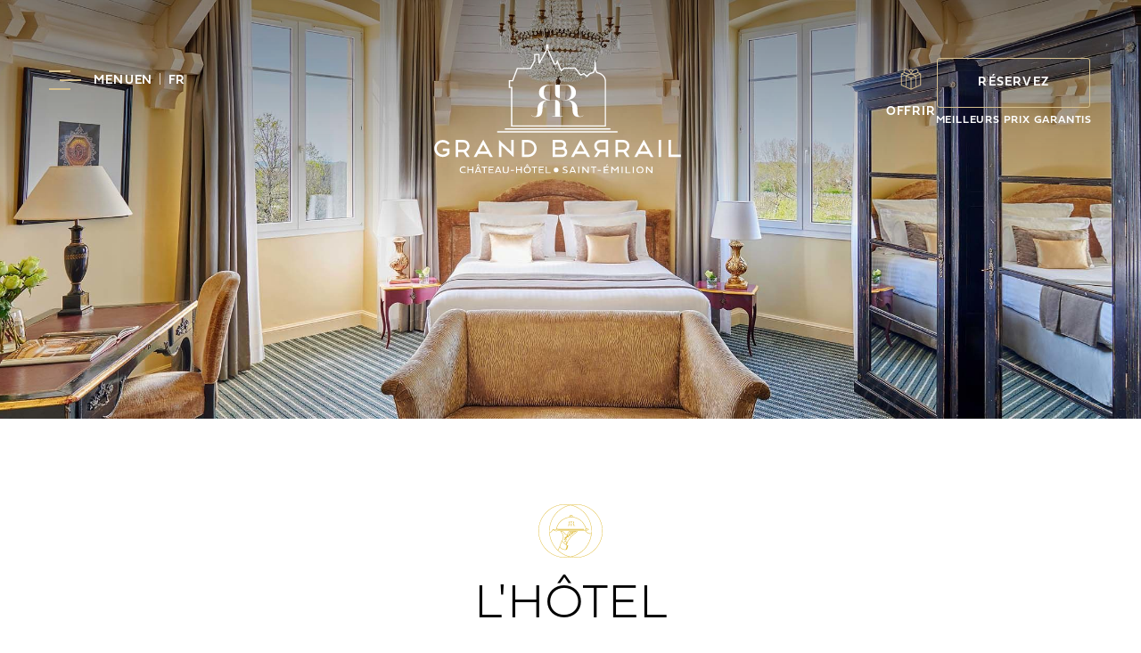

--- FILE ---
content_type: text/html; charset=utf-8
request_url: https://www.grand-barrail.com/fr/hotel.html
body_size: 9582
content:
<!doctype html><html
lang="fr"><head><meta
charset="utf-8" /><style>:root{--5300379:url("/_img/pagebanner.jpg");--5300435:url("/_img/empty.jpg");--5300436:url("/_novaimg/5300436-1545973_0_0_4506_3381_1200_900.jpg");--5300419:url("/_novaimg/5300419-1545985_226_0_1822_1366_1200_900.jpg");--5300420:url("/_novaimg/5300420-1545953_0_0_4162_3124_1200_900.jpg");--5300403:url("/_novaimg/5300403-1545961_0_0_1883_1412_1200_900.jpg");--5300404:url("/_novaimg/5300404-1545974_0_0_1822_1366_1200_900.jpg");--5300380:url("/_novaimg/5300380-1545971_358_0_3847_2887_1200_900.jpg");--5300381:url("/_novaimg/5300381-1545980_917_0_2944_3210_2200_2400.jpg")}</style><script>
function class_wihp_ln_already_redir()
{var plugin=this;this.cookie_name='ln_already_redir';this.uri=window.location.pathname;this.query_string=window.location.search;this.browser_lang=navigator.language||navigator.userLanguage;this.ln='fr';this.front_ln='en';this.site_langs='en,fr';this.site_langs_published='en,fr';class_wihp_ln_already_redir.prototype.load=function()
{var flag_set_cookie=false;var flag_cookie_exist=this.cookie_exists(plugin.cookie_name);if(this.cookie_exists('novacms_cook'))
{console.log('first novacms_cook');return false;}
if(this.cookie_exists(plugin.cookie_name))
{if(this.uri!='/'||!this.is_empty(this.uri))
{console.log('cookie exists but still redirecting');}
else
{console.log('cookie exists but not redirecing');return;}}
if(this.uri!='/'||!this.is_empty(this.uri))
{if(this.uri!='/')
{this.set_cookie(this.cookie_name,1,365);console.log('setting cookie and running not redirecting tpl');return;}}
if(this.is_empty(this.browser_lang))
{flag_set_cookie=true;}
else
{this.browser_lang=this.browser_lang.substring(0,2);}
if(this.browser_lang==this.ln)
{flag_set_cookie=true;}
if(flag_set_cookie)
{this.set_cookie(this.cookie_name,1,365);console.log('setting cookie basedon a few things and not redirecing');return;}
this.set_cookie(this.cookie_name,1,365);var localized_url='/';var chosen_lang='';var flag_valid_lang=false;if(this.browser_lang!=this.front_ln)
{localized_url+=this.browser_lang+'/';chosen_lang=this.browser_lang;}
else if(!this.is_empty(this.ln)&&(this.browser_lang!=this.ln))
{localized_url+=this.ln;chosen_lang=this.ln;}
if(!this.is_empty(this.site_langs_published))
{if(this.site_langs_published.indexOf(chosen_lang)!=-1)
{flag_valid_lang=true;}
else
{}}
else if(this.site_langs.indexOf(chosen_lang)!=-1)
{flag_valid_lang=true;}
if(flag_valid_lang)
{if(this.query_string!='')
{localized_url+='?'+this.query_string;}
console.log('redirecting');window.location=localized_url;}
return;}
class_wihp_ln_already_redir.prototype.cookie_exists=function(cookie_name)
{var exists=false;var this_cookie=this.get_cookie(cookie_name);if(!this.is_empty(this_cookie))
{var exists=true}
return exists;}
class_wihp_ln_already_redir.prototype.is_empty=function(value)
{if(!value||typeof value==='undefined'||value==''||value==='0'||value===0||value==null||value=='NaN')
{return true;}
return false;}
class_wihp_ln_already_redir.prototype.set_cookie=function(cname,cvalue,exdays)
{var d=new Date();d.setTime(d.getTime()+(exdays*24*60*60*1000));var expires="expires="+d.toUTCString();document.cookie=cname+"="+cvalue+";"+expires+";path=/";}
class_wihp_ln_already_redir.prototype.get_cookie=function(cname)
{var name=cname+"=";var decodedCookie=decodeURIComponent(document.cookie);var ca=decodedCookie.split(';');for(var i=0;i<ca.length;i++){var c=ca[i];while(c.charAt(0)==' '){c=c.substring(1);}
if(c.indexOf(name)==0){return c.substring(name.length,c.length);}}
return"";}}
classwihplnalreadyredir=new class_wihp_ln_already_redir();classwihplnalreadyredir.load();</script> <link
rel="canonical" href="https://www.grand-barrail.com/fr/hotel.html" /><meta
name="google-site-verification" content="E_lpFlJR1R9PJMOi96wLyb4gC-GM_6ycVdcPai0vkEE" /><script type="text/javascript">
function pload(){var m=this;m.q=[];m.a=function(f){m.i(f)};m.i=function(f){m.q.push(f)};m.f=function(){var f;while(f=m.q.shift())f();m.r()};m.r=function(){m.i=function(f){f()};};}pnl=new pload();$$=pnl.a;pnla=new pload();$$$=pnla.a;</script> <title>Château Hôtel Grand Barrail, Hôtel 5 étoiles à Saint-Émilion | Meilleur hôtel 5 étoiles | L’hôtel</title><meta
name="description" content="Situé dans la région viticole de Saint-Émilion, le Château Grand Barrail vous propose des chambres haut de gamme et des prestations personnalisées. La réputation du meilleur hôtel cinq étoiles de la région parle d’elle-même, un établissement de choix pour vos déplacements professionnels comme pour les vacances."/><meta
http-equiv="content-language" content="fr" /> <!--[if IE 8 ]><html
class="ie8"> <![endif]--><meta
content="yes" name="apple-mobile-web-app-capable" /><meta
name="viewport" content="initial-scale=1, width=device-width, user-scalable=yes" /><meta
name="apple-mobile-web-app-status-bar-style" content="white" /><link
rel="alternate" href="https://www.grand-barrail.com/hotel.html" hreflang="x-default" /><link
rel="alternate" href="https://www.grand-barrail.com/en/hotel.html" hreflang="en" /><link
rel="alternate" href="https://www.grand-barrail.com/fr/hotel.html" hreflang="fr" /><link
rel="icon" href="/favicon.ico" sizes="any" /><link
rel="icon" href="/favicon.svg" type="image/svg+xml" /><link
rel="apple-touch-icon" type="image/png" href="/favicon.png" /><meta
property="og:image" content="https://www.grand-barrail.com/site-social-share.jpg" /><meta
property="og:image:alt" content="Hôtel Château Grand Barrail" /><meta
property="og:image:height" content="1125" /><meta
property="og:image:type" content="image/jpeg" /><meta
property="og:image:width" content="1500" /><meta
property="og:title" content="Hôtel Château Grand Barrail" /><meta
property="og:url" content="https://www.grand-barrail.com" /> <script type="text/javascript">
(function(){var d=document;var s=d.createElement('script');s.type='text/javascript';s.defer=true;s.src='/assets/scripts.js?v=2511005';(d.getElementsByTagName('head')[0]||d.getElementsByTagName('body')[0]).appendChild(s);})();</script>  <noscript> <iframe
src="//www.googletagmanager.com/ns.html?id=GTM-KBW8DSC" height="0" width="0" style="display:none;visibility:hidden"></iframe> </noscript> <script>
(function(w,d,s,l,i){w[l]=w[l]||[];w[l].push({'gtm.start':new Date().getTime(),event:'gtm.js'});var f=d.getElementsByTagName(s)[0],j=d.createElement(s),dl=l!='dataLayer'?'&l='+l:'';j.async=true;j.src='//www.googletagmanager.com/gtm.js?id='+i+dl;f.parentNode.insertBefore(j,f);})(window,document,'script','dataLayer','GTM-KBW8DSC');</script> <link rel="stylesheet" href="/assets/styles.css?v=251" /><link
rel="preload" as="style" href="https://use.typekit.net/" /><link
fetchpriority="high" as="style" href="https://use.typekit.net/kow1kbr.css" rel="preload" as="style" onload="this.rel='stylesheet'" /></head><body
id="post" class="fr" onLoad="window._pulsarDocLoad=true"> <a
href="#main" class="skiptocontent" novaref=5296876 novatype=txt data-global="1"   ></a> <header><div
class="wrapper"><ul
class="header-links"><li
class="phone hide-desktop"> <a
class="cms-editable" editablelink="yes" novaref=5296882 novatype=txt data-global="1" href="tel:+33557553700"  >+33 5 57 55 37 00</a></li><li><div
class="menu-btn"><div
class="menu-icon"> <span></span> <span></span> <span></span></div> <span
novaref=5297394 novatype=txt data-global="1"   >Menu</span></div></li><li
class="languages-links hide-mobile"><ul
class="sidebar-language"><li> <a
class="lang-en" href="/en/hotel.html">EN</a></li><li> <a
class="lang-fr" href="/fr/hotel.html">FR</a></li></ul></li></ul> <a
class="logo" href="https://www.grand-barrail.com/fr/"> <img
class="hide-mobile" height="157" width="277" src="/_img/logo-white.svg" alt="Hôtel Château Grand Barrail" /> <img
class="hide-desktop" height="65" width="160" src="/_img/logo.svg" alt="Hôtel Château Grand Barrail" /> </a><ul
class="header-links"><li
class="gift"> <a
class="cms-editable" editablelink="yes" novaref=5297393 novatype=txt data-global="1" href="/fr/coffret-cadeau.html" target="_blank" >Offrir</a> <span
class="subtitle hide-mobile" novaref=5297393 novatype=txt data-global="1"   >Offrir</span></li><li> <a
class="btn btn-book booking-btn" novaref=5296883 novatype=txt data-global="1" href="https://www.secure-hotel-booking.com/smart/Chateau-Hotel-Grand-Barrail/JJ23/" target="_blank" >RÉSERVEZ</a> <span
class="subtitle" novaref=5295514 novatype=txt data-global="1"   >Meilleurs Prix Garantis</span></li></ul></div> </header><div
id="global-overlay" class="global-overlay"></div><div
id="sidebar-navigation" class="sidebar-navigation" data-logo="default" data-sublogo="default"><div
class="inner"><div
href="javascript:void(0)" id="sidebar-navigation-close" class="sidebar-navigation-close"><div
class="icon-close"></div> <span
novaref=5297394 novatype=txt data-global="1"   >Menu</span></div><ul
class="menu" data-menu_id="1817" data-max-tiers="3" data-submenu="true"><li
class="nova-menu-item-tier-1  " id="menu_row_5593725" rel="" data-novaref="5593725"> <a
editablelink="yes" href="/fr/index.html" class=" " novaref="5593725" novatype="txt" id="menu_item_5593725" target="">Accueil</a></li><li
class="drop-me nova-menu-item-tier-1  " id="menu_row_5297400" rel="" data-novaref="5297400"> <a
href="javascript:void(0)" class="drop-btn  " novaref="5297400" novatype="txt" id="menu_item_5297400" >Chambres & Suites</a><ul
class="drop-menu"><li
class="nova-menu-item-tier-2  " id="menu_row_5297402" rel="" data-novaref="5297402"> <a
editablelink="yes" href="/fr/chambre-superieure.html" class=" " novaref="5297402" novatype="txt" id="menu_item_5297402" target="">Chambre Supérieure</a></li><li
class="nova-menu-item-tier-2  " id="menu_row_5297403" rel="" data-novaref="5297403"> <a
editablelink="yes" href="/fr/chambre-deluxe.html" class=" " novaref="5297403" novatype="txt" id="menu_item_5297403" target="">Chambre Deluxe</a></li><li
class="nova-menu-item-tier-2  " id="menu_row_5297404" rel="" data-novaref="5297404"> <a
editablelink="yes" href="/fr/chambre-executive-chateau.html" class=" " novaref="5297404" novatype="txt" id="menu_item_5297404" target="">Chambre Exécutive Château</a></li><li
class="nova-menu-item-tier-2  " id="menu_row_5533560" rel="" data-novaref="5533560"> <a
editablelink="yes" href="/fr/chambre-executive-vignoble.html" class=" " novaref="5533560" novatype="txt" id="menu_item_5533560" target="">Chambre Exécutive Vignoble</a></li><li
class="nova-menu-item-tier-2  " id="menu_row_5297405" rel="" data-novaref="5297405"> <a
editablelink="yes" href="/fr/suite-duplex.html" class=" " novaref="5297405" novatype="txt" id="menu_item_5297405" target="">Suite Duplex</a></li><li
class="nova-menu-item-tier-2  " id="menu_row_5297406" rel="" data-novaref="5297406"> <a
editablelink="yes" href="/fr/suite-junior.html" class=" " novaref="5297406" novatype="txt" id="menu_item_5297406" target="">Suite Junior</a></li><li
class="nova-menu-item-tier-2  " id="menu_row_5297407" rel="" data-novaref="5297407"> <a
editablelink="yes" href="/fr/suite-royal.html" class=" " novaref="5297407" novatype="txt" id="menu_item_5297407" target="">Suite Royale</a></li></ul></li><li
class="nova-menu-item-tier-1  " id="menu_row_5536843" rel="" data-novaref="5536843"> <a
editablelink="yes" href="/fr/restaurant.html" class=" " novaref="5536843" novatype="txt" id="menu_item_5536843" target="">Restaurant</a></li><li
class="nova-menu-item-tier-1  " id="menu_row_5297410" rel="" data-novaref="5297410"> <a
editablelink="yes" href="/fr/spa-et-bien-etre.html" class=" " novaref="5297410" novatype="txt" id="menu_item_5297410" target="">Spa & Bien-Être</a></li><li
class="drop-me nova-menu-item-tier-1  " id="menu_row_5297411" rel="" data-novaref="5297411"> <a
editablelink="yes" href="/fr/reunions-et-seminaires.html" class="drop-btn  " novaref="5297411" novatype="txt" id="menu_item_5297411" >Évènements</a><ul
class="drop-menu"><li
class="nova-menu-item-tier-2  " id="menu_row_5551052" rel="" data-novaref="5551052"> <a
editablelink="yes" href="/fr/reunions-et-seminaires.html" class=" " novaref="5551052" novatype="txt" id="menu_item_5551052" target="">Réunions & Séminaires</a></li><li
class="nova-menu-item-tier-2  " id="menu_row_5551053" rel="" data-novaref="5551053"> <a
editablelink="yes" href="/fr/evenements-prives.html" class=" " novaref="5551053" novatype="txt" id="menu_item_5551053" target="">Événements privés</a></li></ul></li><li
class="nova-menu-item-tier-1  " id="menu_row_5297412" rel="" data-novaref="5297412"> <a
editablelink="yes" href="/fr/activites.html" class=" " novaref="5297412" novatype="txt" id="menu_item_5297412" target="">Expériences</a></li><li
class="nova-menu-item-tier-1  " id="menu_row_5297413" rel="" data-novaref="5297413"> <a
editablelink="yes" href="/fr/photos.html" class=" " novaref="5297413" novatype="txt" id="menu_item_5297413" target="">Galerie</a></li><li
class="nova-menu-item-tier-1  " id="menu_row_5451963" rel="" data-novaref="5451963"> <a
editablelink="yes" href="/fr/actualites.html" class=" " novaref="5451963" novatype="txt" id="menu_item_5451963" target=""></a></li><li
class="nova-menu-item-tier-1  " id="menu_row_5615120" rel="" data-novaref="5615120"> <a
editablelink="yes" href="/fr/en-coulisses.html" class=" " novaref="5615120" novatype="txt" id="menu_item_5615120" target=""></a></li></ul><ul
class="menu menu-alt" data-menu_id="1849" data-max-tiers="2" data-submenu="true"><li
class="nova-menu-item-tier-1  " id="menu_row_5297417" rel="" data-novaref="5297417"> <a
editablelink="yes" href="/fr/coffret-cadeau.html" class=" " novaref="5297417" novatype="txt" id="menu_item_5297417" target="_blank">Coffret cadeau</a></li><li
class="nova-menu-item-tier-1  " id="menu_row_5297418" rel="" data-novaref="5297418"> <a
editablelink="yes" href="/fr/durabilite.html" class=" " novaref="5297418" novatype="txt" id="menu_item_5297418" target="">Durabilité</a></li><li
class="nova-menu-item-tier-1  " id="menu_row_5297419" rel="" data-novaref="5297419"> <a
editablelink="yes" href="/fr/plan-et-acces.html" class=" " novaref="5297419" novatype="txt" id="menu_item_5297419" target="">Plan & Accès</a></li><li
class="nova-menu-item-tier-1  " id="menu_row_5297420" rel="" data-novaref="5297420"> <a
editablelink="yes" href="/fr/histoire.html" class=" " novaref="5297420" novatype="txt" id="menu_item_5297420" target="">Histoire</a></li><li
class="nova-menu-item-tier-1  " id="menu_row_5297421" rel="" data-novaref="5297421"> <a
editablelink="yes" href="/fr/carrieres.html" class=" " novaref="5297421" novatype="txt" id="menu_item_5297421" target="">Carrières</a></li><li
class="nova-menu-item-tier-1  " id="menu_row_5536821" rel="" data-novaref="5536821"> <a
editablelink="yes" href="mailto:contact@grand-barrail.com" class=" " novaref="5536821" novatype="txt" id="menu_item_5536821" target="">Contactez-nous</a></li></ul><div
class="sidebar-button"><a
class="btn btn-book booking-btn" novaref=5296883 novatype=txt data-global="1" href="https://www.secure-hotel-booking.com/smart/Chateau-Hotel-Grand-Barrail/JJ23/" target="_blank" >RÉSERVEZ</a></div><ul
class="sidebar-language"><li> <a
class="lang-en" href="/en/hotel.html">EN</a></li><li> <a
class="lang-fr" href="/fr/hotel.html">FR</a></li></ul><div
id="menu-images" class="menu-images"> <a
class="menu-thumb" target="_blank" title="" novagal=5536820 novagalfirst=1 idelement="5536820" href="/_novaimg/galleria/1584905.jpg"><img
setwidth=2000 setheight=1333  width=2000 height=1333 src="/_novaimg/5536820-1584905_0_0_4800_3200_2000_1333.jpg" alt="image"></a> <a
class="menu-thumb" target="_blank" title="" novagal=5536820 novagalchild=0 idelement="5593727" href="/_novaimg/galleria/1545971.jpg"><img
loading="lazy" setwidth=2000 setheight=1203  width=2000 height=1203 class="" src="/_novaimg/5593727-1545971_0_0_4800_2887_2000_1203.jpg" alt="image"></a> <a
class="menu-thumb" target="_blank" title="" novagal=5536820 novagalchild=1 idelement="5536834" href="/_novaimg/galleria/1545948.jpg"><img
loading="lazy" setwidth=2000 setheight=1359  width=2000 height=1359 class="" src="/_novaimg/5536834-1545948_0_0_4800_3262_2000_1359.jpg" alt="image"></a> <a
class="menu-thumb" target="_blank" title="" novagal=5536820 novagalchild=2 idelement="5307586" href="/_novaimg/galleria/1545924.jpg"><img
loading="lazy" setwidth=2000 setheight=1445  width=2000 height=1445 class="" src="/_novaimg/5307586-1545924_0_0_4800_3469_2000_1445.jpg" alt="image"></a> <a
class="menu-thumb" target="_blank" title="" novagal=5536820 novagalchild=3 idelement="5536831" href="/_novaimg/galleria/1545929.jpg"><img
loading="lazy" setwidth=2000 setheight=1310  width=2000 height=1310 class="" src="/_novaimg/5536831-1545929_0_0_2048_1342_2000_1310.jpg" alt="image"></a> <a
class="menu-thumb" target="_blank" title="" novagal=5536820 novagalchild=4 idelement="5307590" href="/_novaimg/galleria/1545934.jpg"><img
loading="lazy" setwidth=2000 setheight=1370  width=2000 height=1370 class="" src="/_novaimg/5307590-1545934_0_0_4800_3289_2000_1370.jpg" alt="image"></a> <a
class="menu-thumb" target="_blank" title="" novagal=5536820 novagalchild=5 idelement="5536832" href="/_novaimg/galleria/1545937.jpg"><img
loading="lazy" setwidth=2000 setheight=1210  width=2000 height=1210 class="" src="/_novaimg/5536832-1545937_0_0_2048_1239_2000_1210.jpg" alt="image"></a> <a
class="menu-thumb" target="_blank" title="" novagal=5536820 novagalchild=6 idelement="5536833" href="/_novaimg/galleria/1545942.jpg"><img
loading="lazy" setwidth=2000 setheight=1346  width=2000 height=1346 class="" src="/_novaimg/5536833-1545942_0_0_4800_3231_2000_1346.jpg" alt="image"></a> <a
class="menu-thumb" target="_blank" title="" novagal=5536820 novagalchild=7 idelement="5307592" href="/_novaimg/galleria/1545943.jpg"><img
loading="lazy" setwidth=2000 setheight=1336  width=2000 height=1336 class="" src="/_novaimg/5307592-1545943_0_0_4800_3208_2000_1336.jpg" alt="image"></a> <a
class="menu-thumb" target="_blank" title="" novagal=5536820 novagalchild=8 idelement="5307593" href="/_novaimg/galleria/1545947.jpg"><img
loading="lazy" setwidth=2000 setheight=1352  width=2000 height=1352 class="" src="/_novaimg/5307593-1545947_0_0_4800_3245_2000_1352.jpg" alt="image"></a> <a
class="menu-thumb" target="_blank" title="" novagal=5536820 novagalchild=9 idelement="5536835" href="/_novaimg/galleria/1545954.jpg"><img
loading="lazy" setwidth=2000 setheight=1297  width=2000 height=1297 class="" src="/_novaimg/5536835-1545954_0_0_4800_3113_2000_1297.jpg" alt="image"></a> <a
class="menu-thumb" target="_blank" title="" novagal=5536820 novagalchild=10 idelement="5536836" href="/_novaimg/galleria/1545965.jpg"><img
loading="lazy" setwidth=2000 setheight=1305  width=2000 height=1305 class="" src="/_novaimg/5536836-1545965_0_0_4800_3133_2000_1305.jpg" alt="image"></a> <a
class="menu-thumb" target="_blank" title="" novagal=5536820 novagalchild=11 idelement="5536837" href="/_novaimg/galleria/1545984.jpg"><img
loading="lazy" setwidth=2000 setheight=1278  width=2000 height=1278 class="" src="/_novaimg/5536837-1545984_0_0_2048_1309_2000_1278.jpg" alt="image"></a> <a
class="menu-thumb" target="_blank" title="" novagal=5536820 novagalchild=12 idelement="5536840" href="/_novaimg/galleria/1580792.jpg"><img
loading="lazy" setwidth=2000 setheight=1500  width=2000 height=1500 class="" src="/_novaimg/5536840-1580792_0_0_3446_2584_2000_1500.jpg" alt="image"></a> <a
class="menu-thumb" target="_blank" title="" novagal=5536820 novagalchild=13 idelement="5307623" href="/_novaimg/galleria/1545972.jpg"><img
loading="lazy" setwidth=2000 setheight=1029  width=2000 height=1029 class="" src="/_novaimg/5307623-1545972_0_0_4800_2470_2000_1029.jpg" alt="image"></a> <a
class="menu-thumb" target="_blank" title="" novagal=5536820 novagalchild=14 idelement="5307613" href="/_novaimg/galleria/1545950.jpg"><img
loading="lazy" setwidth=2000 setheight=1333  width=2000 height=1333 class="" src="/_novaimg/5307613-1545950_0_0_2048_1365_2000_1333.jpg" alt="image"></a> <a
class="menu-thumb" target="_blank" title="" novagal=5536820 novagalchild=15 idelement="5589991" href="/_novaimg/galleria/1545985.jpg"><img
loading="lazy" setwidth=2000 setheight=1334  width=2000 height=1334 class="" src="/_novaimg/5589991-1545985_0_0_2048_1366_2000_1334.jpg" alt="image"></a> <a
class="menu-thumb" target="_blank" title="" novagal=5536820 novagalchild=16 idelement="5589992" href="/_novaimg/galleria/1545973.jpg"><img
loading="lazy" setwidth=2000 setheight=1409  width=2000 height=1409 class="" src="/_novaimg/5589992-1545973_0_0_4800_3381_2000_1409.jpg" alt="image"></a></div></div></div><div
id="booking-navigation" class="booking-navigation"><div
class="inner"><div
id="booking-navigation-close" class="booking-navigation-close"><div
class="icon-close"></div> <span
novaref=5297395 novatype=txt data-global="1"   >Fermer</span></div><ul
class="menu" data-menu_id="1852" data-max-tiers="3" data-submenu="true"><li> <span
class="menu-item" novaref=5308282 novatype=txt data-global="1"   > Réserver votre séjour</span><div
class="bewidget" id="be_widget"><form
class="mini-be-form calendar_form" target="_blank" action="https://www.secure-hotel-booking.com/Chateau-Hotel-Grand-Barrail/JJ23/fr/dateselection?hotelId=19607"><input
type="hidden" value="JJ23" name="be"/> <input
type="hidden" value="www.grand-barrail.com" name="name"/><input
type="hidden" value="FR" name="lang"/> <input
type="hidden" id="availpro_arrivalDate" name="arrivalDate" /> <input
type="hidden" id="availpro_nights" value="1" name="nights" /> <input
type="hidden" id="data_ln_a" value="fr" /> <input
type="hidden" id="searchStartDate_std" /> <input
type="hidden" id="searchEndDate_std" /><div
class="widget"><div
class="field"> <label>Arrivée</label> <input
AUTOCOMPLETE="off" class="calendar-select calendar_dateselect" type="text" id="searchStartDate" placeholder="" /></div><div
class="field"> <label>Départ</label> <input
AUTOCOMPLETE="off" class="calendar-select calendar_dateselect" type="text" id="searchEndDate" placeholder="" /></div><div
class="field"> <label>Adultes</label><div
class="selectfield"> <select
name="selectedAdultCount" id="select_adults" class="adults_select small_select"><option
value="1">1</option><option
value="2">2</option><option
value="3">3</option><option
value="4">4</option><option
value="5">5</option><option
value="6">6</option><option
value="7">7</option><option
value="8">8</option><option
value="9">9</option><option
value="10">10</option> </select></div></div><div
class="field"> <label>Enfants</label><div
class="selectfield"> <select
name="selectedChildCount" id="select_children" class="children_select small_select"><option
value="0">0</option><option
value="1">1</option><option
value="2">2</option><option
value="3">3</option><option
value="4">4</option><option
value="5">5</option><option
value="6">6</option><option
value="7">7</option><option
value="8">8</option><option
value="9">9</option><option
value="10">10</option> </select></div></div><div
class="check-availability"> <input
class="calendar-submit btn" type="submit"  value="Vérifier la disponibilité" /></div></div></form></div></li><li
class="nova-menu-item-tier-1  " id="menu_row_5309253" rel="" data-novaref="5309253"> <a
editablelink="yes" href="" class=" " novaref="5309253" novatype="txt" id="menu_item_5309253" target="_blank">Cliquez ci-dessus.</a></li><li
class="nova-menu-item-tier-1  " id="menu_row_5297415" rel="" data-novaref="5297415"> <a
editablelink="yes" href="https://bookings.zenchef.com/results?rid=362059&pid=1001&lang=fr" class=" " novaref="5297415" novatype="txt" id="menu_item_5297415" target="_blank">Réservez votre table</a></li><li
class="nova-menu-item-tier-1  " id="menu_row_5297398" rel="" data-novaref="5297398"> <a
editablelink="yes" href="https://widget.treatwell.fr/salon/grand-barrail-chateau-hotel-spa/?utm_source=partner&utm_medium=sal" class=" " novaref="5297398" novatype="txt" id="menu_item_5297398" target="_blank">Réserver un soin</a></li><li
class="nova-menu-item-tier-1  " id="menu_row_5297399" rel="" data-novaref="5297399"> <a
editablelink="yes" href="/fr/reunions-et-seminaires.html" class=" " novaref="5297399" novatype="txt" id="menu_item_5297399" target="_blank">Réservez votre événement</a></li></ul><ul
class="booking-language"><li> <a
class="lang-en" href="/en/hotel.html">EN</a></li><li> <a
class="lang-fr" href="/fr/hotel.html">FR</a></li></ul><div
id="booking-images" class="booking-images"> <a
class="booking-thumb" target="_blank" title="" novagal=5536865 novagalfirst=1 idelement="5536865" href="/_novaimg/galleria/1545974.jpg"><img
setwidth=2000 setheight=1333  width=2000 height=1333 src="/_novaimg/5536865-1545974_0_0_2048_1365_2000_1333.jpg" alt="image"></a> <a
class="booking-thumb" target="_blank" title="" novagal=5536865 novagalchild=0 idelement="5318950" href="/_novaimg/galleria/1545950.jpg"><img
loading="lazy" setwidth=2000 setheight=1333  width=2000 height=1333 class="" src="/_novaimg/5318950-1545950_0_0_2048_1365_2000_1333.jpg" alt="image"></a> <a
class="booking-thumb" target="_blank" title="" novagal=5536865 novagalchild=1 idelement="5307807" href="/_novaimg/galleria/1545953.jpg"><img
loading="lazy" setwidth=2000 setheight=1300  width=2000 height=1300 class="" src="/_novaimg/5307807-1545953_0_0_4800_3121_2000_1300.jpg" alt="image"></a> <a
class="booking-thumb" target="_blank" title="" novagal=5536865 novagalchild=2 idelement="5307840" href="/_novaimg/galleria/1545968.jpg"><img
loading="lazy" setwidth=2000 setheight=1310  width=2000 height=1310 class="" src="/_novaimg/5307840-1545968_0_0_4800_3145_2000_1310.jpg" alt="image"></a> <a
class="booking-thumb" target="_blank" title="" novagal=5536865 novagalchild=3 idelement="5536864" href="/_novaimg/galleria/1545984.jpg"><img
loading="lazy" setwidth=2000 setheight=1278  width=2000 height=1278 class="" src="/_novaimg/5536864-1545984_0_0_2048_1309_2000_1278.jpg" alt="image"></a></div></div></div><div
class="secondary-navigation" data-aos="fade" data-aos-delay="500"><ul
class="submenu" data-menu_id="1817" data-max-tiers="3" data-submenu="true"><li
class="nova-menu-item-tier-1  " id="menu_row_5593725" rel="" data-novaref="5593725"> <a
editablelink="yes" href="/fr/index.html" class=" " novaref="5593725" novatype="txt" id="menu_item_5593725" target="">Accueil</a></li><li
class="drop-me nova-menu-item-tier-1  " id="menu_row_5297400" rel="" data-novaref="5297400"> <a
href="javascript:void(0)" class="drop-btn  " novaref="5297400" novatype="txt" id="menu_item_5297400" >Chambres & Suites</a><ul
class="drop-menu"><li
class="nova-menu-item-tier-2  " id="menu_row_5297402" rel="" data-novaref="5297402"> <a
editablelink="yes" href="/fr/chambre-superieure.html" class=" " novaref="5297402" novatype="txt" id="menu_item_5297402" target="">Chambre Supérieure</a></li><li
class="nova-menu-item-tier-2  " id="menu_row_5297403" rel="" data-novaref="5297403"> <a
editablelink="yes" href="/fr/chambre-deluxe.html" class=" " novaref="5297403" novatype="txt" id="menu_item_5297403" target="">Chambre Deluxe</a></li><li
class="nova-menu-item-tier-2  " id="menu_row_5297404" rel="" data-novaref="5297404"> <a
editablelink="yes" href="/fr/chambre-executive-chateau.html" class=" " novaref="5297404" novatype="txt" id="menu_item_5297404" target="">Chambre Exécutive Château</a></li><li
class="nova-menu-item-tier-2  " id="menu_row_5533560" rel="" data-novaref="5533560"> <a
editablelink="yes" href="/fr/chambre-executive-vignoble.html" class=" " novaref="5533560" novatype="txt" id="menu_item_5533560" target="">Chambre Exécutive Vignoble</a></li><li
class="nova-menu-item-tier-2  " id="menu_row_5297405" rel="" data-novaref="5297405"> <a
editablelink="yes" href="/fr/suite-duplex.html" class=" " novaref="5297405" novatype="txt" id="menu_item_5297405" target="">Suite Duplex</a></li><li
class="nova-menu-item-tier-2  " id="menu_row_5297406" rel="" data-novaref="5297406"> <a
editablelink="yes" href="/fr/suite-junior.html" class=" " novaref="5297406" novatype="txt" id="menu_item_5297406" target="">Suite Junior</a></li><li
class="nova-menu-item-tier-2  " id="menu_row_5297407" rel="" data-novaref="5297407"> <a
editablelink="yes" href="/fr/suite-royal.html" class=" " novaref="5297407" novatype="txt" id="menu_item_5297407" target="">Suite Royale</a></li></ul></li><li
class="nova-menu-item-tier-1  " id="menu_row_5536843" rel="" data-novaref="5536843"> <a
editablelink="yes" href="/fr/restaurant.html" class=" " novaref="5536843" novatype="txt" id="menu_item_5536843" target="">Restaurant</a></li><li
class="nova-menu-item-tier-1  " id="menu_row_5297410" rel="" data-novaref="5297410"> <a
editablelink="yes" href="/fr/spa-et-bien-etre.html" class=" " novaref="5297410" novatype="txt" id="menu_item_5297410" target="">Spa & Bien-Être</a></li><li
class="drop-me nova-menu-item-tier-1  " id="menu_row_5297411" rel="" data-novaref="5297411"> <a
editablelink="yes" href="/fr/reunions-et-seminaires.html" class="drop-btn  " novaref="5297411" novatype="txt" id="menu_item_5297411" >Évènements</a><ul
class="drop-menu"><li
class="nova-menu-item-tier-2  " id="menu_row_5551052" rel="" data-novaref="5551052"> <a
editablelink="yes" href="/fr/reunions-et-seminaires.html" class=" " novaref="5551052" novatype="txt" id="menu_item_5551052" target="">Réunions & Séminaires</a></li><li
class="nova-menu-item-tier-2  " id="menu_row_5551053" rel="" data-novaref="5551053"> <a
editablelink="yes" href="/fr/evenements-prives.html" class=" " novaref="5551053" novatype="txt" id="menu_item_5551053" target="">Événements privés</a></li></ul></li><li
class="nova-menu-item-tier-1  " id="menu_row_5297412" rel="" data-novaref="5297412"> <a
editablelink="yes" href="/fr/activites.html" class=" " novaref="5297412" novatype="txt" id="menu_item_5297412" target="">Expériences</a></li><li
class="nova-menu-item-tier-1  " id="menu_row_5297413" rel="" data-novaref="5297413"> <a
editablelink="yes" href="/fr/photos.html" class=" " novaref="5297413" novatype="txt" id="menu_item_5297413" target="">Galerie</a></li><li
class="nova-menu-item-tier-1  " id="menu_row_5451963" rel="" data-novaref="5451963"> <a
editablelink="yes" href="/fr/actualites.html" class=" " novaref="5451963" novatype="txt" id="menu_item_5451963" target=""></a></li><li
class="nova-menu-item-tier-1  " id="menu_row_5615120" rel="" data-novaref="5615120"> <a
editablelink="yes" href="/fr/en-coulisses.html" class=" " novaref="5615120" novatype="txt" id="menu_item_5615120" target=""></a></li></ul></div><main><div
class="page-banner"> <img
novaref="5300379" novatype="img" alt="hotel"  src="/_img/pagebanner.jpg" width="2200" height="800"  /><div
class="overlay"></div></div><div
class="subnav"><div
class="wrapper"><ul
class="menu menu-trigger" data-menu_id="1817" data-max-tiers="2" data-submenu="true"><li
class="nova-menu-item-tier-1  " id="menu_row_5593725" rel="" data-novaref="5593725"> <a
editablelink="yes" href="/fr/index.html" class=" " novaref="5593725" novatype="txt" id="menu_item_5593725" target="">Accueil</a></li><li
class="drop-me nova-menu-item-tier-1  " id="menu_row_5297400" rel="" data-novaref="5297400"> <a
href="javascript:void(0)" class="drop-btn  " novaref="5297400" novatype="txt" id="menu_item_5297400" >Chambres & Suites</a><ul
class="drop-menu"><li
class="nova-menu-item-tier-2  " id="menu_row_5297402" rel="" data-novaref="5297402"> <a
editablelink="yes" href="/fr/chambre-superieure.html" class=" " novaref="5297402" novatype="txt" id="menu_item_5297402" target="">Chambre Supérieure</a></li><li
class="nova-menu-item-tier-2  " id="menu_row_5297403" rel="" data-novaref="5297403"> <a
editablelink="yes" href="/fr/chambre-deluxe.html" class=" " novaref="5297403" novatype="txt" id="menu_item_5297403" target="">Chambre Deluxe</a></li><li
class="nova-menu-item-tier-2  " id="menu_row_5297404" rel="" data-novaref="5297404"> <a
editablelink="yes" href="/fr/chambre-executive-chateau.html" class=" " novaref="5297404" novatype="txt" id="menu_item_5297404" target="">Chambre Exécutive Château</a></li><li
class="nova-menu-item-tier-2  " id="menu_row_5533560" rel="" data-novaref="5533560"> <a
editablelink="yes" href="/fr/chambre-executive-vignoble.html" class=" " novaref="5533560" novatype="txt" id="menu_item_5533560" target="">Chambre Exécutive Vignoble</a></li><li
class="nova-menu-item-tier-2  " id="menu_row_5297405" rel="" data-novaref="5297405"> <a
editablelink="yes" href="/fr/suite-duplex.html" class=" " novaref="5297405" novatype="txt" id="menu_item_5297405" target="">Suite Duplex</a></li><li
class="nova-menu-item-tier-2  " id="menu_row_5297406" rel="" data-novaref="5297406"> <a
editablelink="yes" href="/fr/suite-junior.html" class=" " novaref="5297406" novatype="txt" id="menu_item_5297406" target="">Suite Junior</a></li><li
class="nova-menu-item-tier-2  " id="menu_row_5297407" rel="" data-novaref="5297407"> <a
editablelink="yes" href="/fr/suite-royal.html" class=" " novaref="5297407" novatype="txt" id="menu_item_5297407" target="">Suite Royale</a></li></ul></li><li
class="nova-menu-item-tier-1  " id="menu_row_5536843" rel="" data-novaref="5536843"> <a
editablelink="yes" href="/fr/restaurant.html" class=" " novaref="5536843" novatype="txt" id="menu_item_5536843" target="">Restaurant</a></li><li
class="nova-menu-item-tier-1  " id="menu_row_5297410" rel="" data-novaref="5297410"> <a
editablelink="yes" href="/fr/spa-et-bien-etre.html" class=" " novaref="5297410" novatype="txt" id="menu_item_5297410" target="">Spa & Bien-Être</a></li><li
class="drop-me nova-menu-item-tier-1  " id="menu_row_5297411" rel="" data-novaref="5297411"> <a
editablelink="yes" href="/fr/reunions-et-seminaires.html" class="drop-btn  " novaref="5297411" novatype="txt" id="menu_item_5297411" >Évènements</a><ul
class="drop-menu"><li
class="nova-menu-item-tier-2  " id="menu_row_5551052" rel="" data-novaref="5551052"> <a
editablelink="yes" href="/fr/reunions-et-seminaires.html" class=" " novaref="5551052" novatype="txt" id="menu_item_5551052" target="">Réunions & Séminaires</a></li><li
class="nova-menu-item-tier-2  " id="menu_row_5551053" rel="" data-novaref="5551053"> <a
editablelink="yes" href="/fr/evenements-prives.html" class=" " novaref="5551053" novatype="txt" id="menu_item_5551053" target="">Événements privés</a></li></ul></li><li
class="nova-menu-item-tier-1  " id="menu_row_5297412" rel="" data-novaref="5297412"> <a
editablelink="yes" href="/fr/activites.html" class=" " novaref="5297412" novatype="txt" id="menu_item_5297412" target="">Expériences</a></li><li
class="nova-menu-item-tier-1  " id="menu_row_5297413" rel="" data-novaref="5297413"> <a
editablelink="yes" href="/fr/photos.html" class=" " novaref="5297413" novatype="txt" id="menu_item_5297413" target="">Galerie</a></li><li
class="nova-menu-item-tier-1  " id="menu_row_5451963" rel="" data-novaref="5451963"> <a
editablelink="yes" href="/fr/actualites.html" class=" " novaref="5451963" novatype="txt" id="menu_item_5451963" target=""></a></li><li
class="nova-menu-item-tier-1  " id="menu_row_5615120" rel="" data-novaref="5615120"> <a
editablelink="yes" href="/fr/en-coulisses.html" class=" " novaref="5615120" novatype="txt" id="menu_item_5615120" target=""></a></li></ul></div></div> <section
id="main" class="listing" data-aos="fade-listing"><div
class="wrapper"><div
class="summary"><div
class="inner"><div
class="decoration service"></div><h1><span
novaref=5300367 novatype=txt>L'hôtel</span></h1> <span
class="subtitle"   novaref=5300366 novatype=txt></span><div
class="p-wrap"><p
class="editablelinks" novaref=5300368 novatype=multi>Le Château Grand Barrail Hôtel est situé dans la célèbre région viticole française de Saint-Émilion. Son cadre semblable à un parc, ses chambres magnifiques et son service personnalisé font de cet hôtel de luxe un lieu de séjour idéal pour les voyages d'affaires ou les vacances.</p></div></div></div><div
class="post-group"><div
class="nova_editablelisting" novamasterid="5300364" novamastertitle="Listing"></div><article
class="post post-repeat" data-aos="fade-post"><div
class="inner"><div
class="post-img"> <img
novaref="5300435" novatype="img" alt="hotel"  src="/_img/empty.jpg" width="1200" height="900"  /></div><div
class="post-content"><div
class="inner"><h2><span
novaref=5300423 novatype=txt>Pourquoi devriez-vous rester avec nous ?</span></h2><div
class="p-wrap"><p
class="editablelinks" novaref=5300424 novatype=multi></p></div><ul
class="alt-list"><li
class="editablelinks" novaref=5300425 novatype=multi>Chambres d'hôtes magnifiques</li><li
class="editablelinks" novaref=5300425 novatype=multi>Déjeuner bistronomique</li><li
class="editablelinks" novaref=5300425 novatype=multi>Dîner gastronomique</li><li
class="editablelinks" novaref=5300425 novatype=multi>SPA by SOTHYS</li><li
class="editablelinks" novaref=5300425 novatype=multi>Piscine extérieure</li><li
class="editablelinks" novaref=5300425 novatype=multi>Salle de fitness</li><li
class="editablelinks" novaref=5300425 novatype=multi>Sauna</li></ul><div
class="more-content hideonload showoncmsload"><div
class="p-wrap"><p
class="editablelinks" novaref=5300426 novatype=multi></p></div><ul
class="alt-list"><li
class="editablelinks" novaref=5300427 novatype=multi>Bain à remous</li><li
class="editablelinks" novaref=5300427 novatype=multi>Bains turcs</li><li
class="editablelinks" novaref=5300427 novatype=multi>Réception ouverte 24 heures sur 24</li><li
class="editablelinks" novaref=5300427 novatype=multi>Parking gratuit</li><li
class="editablelinks" novaref=5300427 novatype=multi>Service de chambre</li><li
class="editablelinks" novaref=5300427 novatype=multi>Navette gratuite depuis et vers Saint-Emilion</li><li
class="editablelinks" novaref=5300427 novatype=multi>Et bien d'autres choses encore...</li></ul></div> <a
href="javascript:void(0)" class="read-more showoncmsload"> <span
class="show-more">En savoir +</span> <span
class="show-less">Moins</span> </a><div
class="buttons"><div><a
class="btn" href="https://www.secure-hotel-booking.com/smart/Chateau-Hotel-Grand-Barrail/JJ23/" target="_blank" novaref=5300428 novatype=txt>RÉSERVEZ</a></div></div></div></div></div> </article> <article
class="post post-repeat" data-aos="fade-post"><div
class="inner"><div
class="post-img"> <img
novaref="5300436" novatype="img" alt="hotel"  src="/_novaimg/5300436-1545973_0_0_4506_3381_1200_900.jpg" width="1200" height="900"  /></div><div
class="post-content"><div
class="inner"><h2><span
novaref=5300429 novatype=txt>Nos Services</span></h2><div
class="p-wrap"><p
class="editablelinks" novaref=5300430 novatype=multi></p></div><ul
class="alt-list"><li
class="editablelinks" novaref=5300431 novatype=multi>L'enregistrement se fait à partir de 15h00 et le départ à midi.</li><li
class="editablelinks" novaref=5300431 novatype=multi>Les petits animaux domestiques sont autorisés (20 € par jour).</li><li
class="editablelinks" novaref=5300431 novatype=multi>Des lits pour bébés sont disponibles (sur demande).</li><li
class="editablelinks" novaref=5300431 novatype=multi>Collations disponibles tout au long de la journée.</li></ul><div
class="more-content hideonload showoncmsload"><div
class="p-wrap"><p
class="editablelinks" novaref=5300432 novatype=multi></p></div><ul
class="alt-list"><li
class="editablelinks" novaref=5300433 novatype=multi>Un enfant jusqu'à 12 ans séjourne gratuitement dans la chambre de ses parents.</li></ul></div> <a
href="javascript:void(0)" class="read-more showoncmsload"> <span
class="show-more">En savoir +</span> <span
class="show-less">Moins</span> </a><div
class="buttons"><div><a
class="btn"   novaref=5300434 novatype=txt></a></div></div></div></div></div> </article> <article
class="post post-repeat" data-aos="fade-post"><div
class="inner"><div
class="post-img"> <img
novaref="5300419" novatype="img" alt="hotel"  src="/_novaimg/5300419-1545985_226_0_1822_1366_1200_900.jpg" width="1200" height="900"  /></div><div
class="post-content"><div
class="inner"><h2><span
novaref=5300407 novatype=txt>Piscine extérieure</span></h2><div
class="p-wrap"><p
class="editablelinks" novaref=5300408 novatype=multi>La piscine est située dans le parc, légèrement à l'écart de l'hôtel, afin de créer un espace tranquille pour profiter de l'eau. Elle est ouverte de mai à octobre et est chauffée à 25°C. Des serviettes spéciales sont disponibles dans le vestiaire. Des chaussons de piscine sont disponibles à la réception.</p></div><ul
class="alt-list"><li
class="editablelinks" novaref=5300409 novatype=multi></li></ul><div
class="more-content hideonload showoncmsload"><div
class="p-wrap"><p
class="editablelinks" novaref=5300410 novatype=multi></p></div><ul
class="alt-list"><li
class="editablelinks" novaref=5300411 novatype=multi></li></ul></div> <a
href="javascript:void(0)" class="read-more showoncmsload"> <span
class="show-more">En savoir +</span> <span
class="show-less">Moins</span> </a><div
class="buttons"><div><a
class="btn"   novaref=5300412 novatype=txt></a></div></div></div></div></div> </article> <article
class="post post-repeat" data-aos="fade-post"><div
class="inner"><div
class="post-img"> <img
novaref="5300420" novatype="img" alt="hotel"  src="/_novaimg/5300420-1545953_0_0_4162_3124_1200_900.jpg" width="1200" height="900"  /></div><div
class="post-content"><div
class="inner"><h2><span
novaref=5300413 novatype=txt>Petit-déjeuner</span></h2><div
class="p-wrap"><p
class="editablelinks" novaref=5300414 novatype=multi></p></div><ul
class="alt-list"><li
class="editablelinks" novaref=5300415 novatype=multi>Nous servons un petit-déjeuner buffet américain.</li><li
class="editablelinks" novaref=5300415 novatype=multi>Des chaises hautes sont disponibles dans la salle de petit-déjeuner (sur demande).</li><li
class="editablelinks" novaref=5300415 novatype=multi>La terrasse de notre restaurant gastronomique est accessible en haute saison.</li><li
class="editablelinks" novaref=5300415 novatype=multi>Le service en chambre est disponible de 7h30 à 21h30.</li></ul><div
class="more-content hideonload showoncmsload"><div
class="p-wrap"><p
class="editablelinks" novaref=5300416 novatype=multi></p></div><ul
class="alt-list"><li
class="editablelinks" novaref=5300417 novatype=multi></li></ul></div> <a
href="javascript:void(0)" class="read-more showoncmsload"> <span
class="show-more">En savoir +</span> <span
class="show-less">Moins</span> </a><div
class="buttons"><div><a
class="btn"   novaref=5300418 novatype=txt></a></div></div></div></div></div> </article> <article
class="post post-repeat" data-aos="fade-post"><div
class="inner"><div
class="post-img"> <img
novaref="5300403" novatype="img" alt="hotel"  src="/_novaimg/5300403-1545961_0_0_1883_1412_1200_900.jpg" width="1200" height="900"  /></div><div
class="post-content"><div
class="inner"><h2><span
novaref=5300391 novatype=txt>Transport</span></h2><div
class="p-wrap"><p
class="editablelinks" novaref=5300392 novatype=multi>Nous sommes heureux d'organiser le transport de nos clients vers l'aéroport de Bordeaux/Mérignac ou vers les gares de Bordeaux Saint-Jean, Libourne ou Saint-Émilion, sur demande.</p><p
class="editablelinks" novaref=5300392 novatype=multi>Ce service est proposé moyennant un supplément et les arrangements doivent être faits avant votre arrivée.</p></div><ul
class="alt-list"><li
class="editablelinks" novaref=5300393 novatype=multi></li></ul><div
class="more-content hideonload showoncmsload"><div
class="p-wrap"><p
class="editablelinks" novaref=5300394 novatype=multi></p></div><ul
class="alt-list"><li
class="editablelinks" novaref=5300395 novatype=multi></li></ul></div> <a
href="javascript:void(0)" class="read-more showoncmsload"> <span
class="show-more">En savoir +</span> <span
class="show-less">Moins</span> </a><div
class="buttons"><div><a
class="btn"   novaref=5300396 novatype=txt></a></div></div></div></div></div> </article> <article
class="post post-repeat" data-aos="fade-post"><div
class="inner"><div
class="post-img"> <img
novaref="5300404" novatype="img" alt="hotel"  src="/_novaimg/5300404-1545974_0_0_1822_1366_1200_900.jpg" width="1200" height="900"  /></div><div
class="post-content"><div
class="inner"><h2><span
novaref=5300397 novatype=txt>Accès à l'hôtel</span></h2><div
class="p-wrap"><p
class="editablelinks" novaref=5300398 novatype=multi>L'hôtel est accessible aux personnes handicapées.</p><p
class="editablelinks" novaref=5300398 novatype=multi>Deux chambres ont été modifiées pour être accessibles aux fauteuils roulants, y compris les salles de bains. Les équipements comprennent un téléphone à grosses touches et un réveil à vibration et flash lumineux.</p></div><ul
class="alt-list"><li
class="editablelinks" novaref=5300399 novatype=multi></li></ul><div
class="more-content hideonload showoncmsload"><div
class="p-wrap"><p
class="editablelinks" novaref=5300400 novatype=multi></p></div><ul
class="alt-list"><li
class="editablelinks" novaref=5300401 novatype=multi></li></ul></div> <a
href="javascript:void(0)" class="read-more showoncmsload"> <span
class="show-more">En savoir +</span> <span
class="show-less">Moins</span> </a><div
class="buttons"><div><a
class="btn"   novaref=5300402 novatype=txt></a></div></div></div></div></div> </article> <article
class="post post-repeat" data-aos="fade-post"><div
class="inner"><div
class="post-img"> <img
novaref="5300380" novatype="img" alt="hotel"  src="/_novaimg/5300380-1545971_358_0_3847_2887_1200_900.jpg" width="1200" height="900"  /></div><div
class="post-content"><div
class="inner"><h2><span
novaref=5300369 novatype=txt>Services à la clientèle</span></h2><div
class="p-wrap"><p
class="editablelinks" novaref=5300370 novatype=multi>L'hôtel est accessible aux personnes handicapées.</p><p
class="editablelinks" novaref=5300370 novatype=multi>Deux chambres ont été modifiées pour être accessibles aux fauteuils roulants, y compris les salles de bains. Les équipements comprennent un téléphone à grosses touches et un réveil à vibration et flash lumineux.</p></div><ul
class="alt-list"><li
class="editablelinks" novaref=5300371 novatype=multi></li></ul><div
class="more-content hideonload showoncmsload"><div
class="p-wrap"><p
class="editablelinks" novaref=5300372 novatype=multi></p></div><ul
class="alt-list"><li
class="editablelinks" novaref=5300373 novatype=multi></li></ul></div> <a
href="javascript:void(0)" class="read-more showoncmsload"> <span
class="show-more">En savoir +</span> <span
class="show-less">Moins</span> </a><div
class="buttons"><div><a
class="btn"   novaref=5300374 novatype=txt></a></div></div></div></div></div> </article></div></div> </section> <section
class="parallax"> <img
novaref="5300381" novatype="img" alt="image"  class="parallaximg" data-object-fit="cover" src="/_novaimg/5300381-1545980_917_0_2944_3210_2200_2400.jpg" width="2200" height="2400"><div
class="wrapper"> <article
class="post"><div
class="inner"><h2><span
novaref=5300376 novatype=txt></span></h2> <span
class="subtitle"   novaref=5300375 novatype=txt></span><div
class="p-wrap"><p
class="editablelinks" novaref=5300377 novatype=multi></p></div><div
class="buttons"><div><a
class="btn" editablelink="yes"   novaref=5300378 novatype=txt></a></div></div></div> </article></div> </section> </main> <footer><div
class="footer-top"><div
class="wrapper"> <a
class="footer-logo" href="https://www.grand-barrail.com/fr/"> <img
height="185" width="352" src="/_img/logo.svg" alt="Hôtel Château Grand Barrail" /> </a><ul
class="footer-links"><li
class="address"> <span
novaref=5295540 novatype=txt data-global="1"   >3343 Route de Libourne</span> <span
novaref=5295541 novatype=txt data-global="1"   >33300 Saint-Émilion - France</span></li><li
class="email"> <a
class="cms-editable" editablelink="yes" novaref=5298732 novatype=txt data-global="1" href="mailto:contact@grand-barrail.com" target="_blank" >contact@grand-barrail.com</a> <span
novaref=5296881 novatype=txt data-global="1"   >contact@grand-barrail.com</span></li><li
class="telephone"> <a
class="cms-editable" editablelink="yes" novaref=5296882 novatype=txt data-global="1" href="tel:+33557553700"  >+33 5 57 55 37 00</a> <span
novaref=5295542 data-global="1" novatype=txt novaint=1>+33 5 57 55 37 00</span></li></ul><div
class="footer-buttons"> <a
class="btn" editablelink="yes" novaref=5302430 novatype=txt data-global="1" href="mailto:contact@grand-barrail.com"  >CONTACTEZ-NOUS</a></div><div
class="footer-connect"><ul
class="social" data-menu_id="1850" data-max-tiers="1" data-submenu="false"><li
class="nova-menu-item-tier-1  " id="menu_row_5297424" rel="" data-novaref="5297424"> <a
editablelink="yes" href="https://www.facebook.com/HotelGrandBarrail" class=" " novaref="5297424" novatype="txt" id="menu_item_5297424" target="_blank">Facebook</a></li><li
class="nova-menu-item-tier-1  " id="menu_row_5297425" rel="" data-novaref="5297425"> <a
editablelink="yes" href="https://www.instagram.com/grandbarrail/" class=" " novaref="5297425" novatype="txt" id="menu_item_5297425" target="_blank">Instagram</a></li></ul></div></div></div><div
class="footer-bottom"><div
class="wrapper"><ul
class="footer-menu" data-menu_id="1851" data-max-tiers="1" data-submenu="false"><li
class="nova-menu-item-tier-1  " id="menu_row_5297422" rel="" data-novaref="5297422"> <a
editablelink="yes" href="/fr/mentions-legales.html" class=" " novaref="5297422" novatype="txt" id="menu_item_5297422" target="">Mentions légales</a></li><li
class="nova-menu-item-tier-1  " id="menu_row_5297423" rel="" data-novaref="5297423"> <a
editablelink="yes" href="/fr/politique-confidentialite.html" class=" " novaref="5297423" novatype="txt" id="menu_item_5297423" target="">Politique de confidentialité</a></li><li
class="nova-menu-item-tier-1  " id="menu_row_5536838" rel="" data-novaref="5536838"> <a
editablelink="yes" href="/fr/conditions-de-vente.html" class=" " novaref="5536838" novatype="txt" id="menu_item_5536838" target="">Conditions générales de vente</a></li><li
class="language-button"><div
class="lang-btn"> <span
novaref=5302404 novatype=txt data-global="1"   >Langues</span> <span
class="icon-down-open-big"></span></div>  <script type="text/javascript">
$$$(function(){$('#languages').dialog({bgiframe:true,modal:true,autoOpen:false,width:400,height:"auto"});$('.lang-btn').click(function(event){event.preventDefault();$('#languages').dialog('open');$('.sidebar-navigation').removeClass('open');$('.page').removeClass('open');});});</script> <div
id="languages" class="hideonload"><div
id="pulsarflaglist"><ul
id="flag_menu"><li><a
class="big_flag_en" href="/en/hotel.html">English</a></li><li><a
class="big_flag_fr" href="/fr/hotel.html">Français</a></li></ul></div></div></li></ul></div></div> </footer><div
class="footer-bar-mobile hide-desktop"> <a
href="https://www.secure-hotel-booking.com/smart/Chateau-Hotel-Grand-Barrail/JJ23/" class="btn btn-footer-bar booking-btn" novaref=5296883 novatype=txt data-global="1"  target="_blank" >RÉSERVEZ</a></div> <script type="text/javascript">
$$(function(){$('.parallaximg').each(function(){var parallax=$(this).attr('novaref');$(this).parent('.parallax').css("background-image","var(--"+parallax+")");});});</script>  <input
type="hidden" id="site_id" value="183172"> <input
type="hidden" id="synx_dateformat" value="dd-mm-yyyy"> <input
type="hidden" id="synx_idln" value="3"> <input
type="hidden" id="synx_idhotel" value="0"> <input
type="hidden" id="synx_idchain" value="12218"> <input
type="hidden" id="synx_template" value=""> <input
type="hidden" id="synx_shell" value=""> <input
type="hidden" id="synxis_additiveformparams" value=""> <input
type="hidden" id="general_idln" value="2"> <input
type="hidden" id="general_ln" value="fr"> <input
type="hidden" id="front_ln" value="en"> <input
type="hidden" id="site_langs" value="en,fr"> <input
type="hidden" id="site_langs_published" value="en,fr"> <input
type="hidden" id="availpro_hotel" value="Chateau-Hotel-Grand-Barrail"> <input
type="hidden" id="availpro_engine" value="JJ23"> <input
type="hidden" id="usecdn" value=""> <input
type="hidden" id="analytics_ecommerce" value=""> <input
type="hidden" id="page_id" value="5"> <input
type="hidden" id="page_filename" value="hotel.html"> <input
type="hidden" id="baseurlwithln" value="grand-barrail.com/fr/"> <input
type="hidden" id="current_page_url" value="http://grand-barrail.com/fr/hotel.html"> <input
type="hidden" id="flag_cms_active" value="0"> <input
type="hidden" id="flag_using_webp" value="0"> <input
type="hidden" id="flag_using_hd_gallery" value="0"> <a
href="javascript:void(0)" title="novaadmin" onClick="novacmsadm.loadjsadm();" pulsarln="2" novaid="183172" class="novaadmin" style="display:none"></a> <script type="text/javascript">
$$(function(){new novaMontage($('#menu-images'),{alternateHeight:[1500],imagegap:30,maxW:300,minwidth_hope:100,ghosting:true,forcewidth:0,samewidthtarget:0});})</script> <script type="text/javascript">
$$(function(){new novaMontage($('#booking-images'),{alternateHeight:[1500],imagegap:30,maxW:300,minwidth_hope:100,ghosting:true,forcewidth:0,samewidthtarget:0});})</script> <script type="text/javascript">
nova_post2js=[];</script><script type="text/javascript">
function getbyclass(a){if(document.getElementsByClassName){return document.getElementsByClassName(a)}else{var b=[];var c=document.body.getElementsByTagName("*");var d=c.length;for(var e=0;e<d;e++){try{var f=c[e].className||c[e].getAttribute("class")||"no";if(f.indexOf(a)>-1){b.push(c[e])}}catch(g){}}return b}}var tohide=getbyclass("hideonload");for(var i=0,l=tohide.length;i<l;i++){tohide[i].style.display="none"}</script></body></html>

--- FILE ---
content_type: text/css
request_url: https://www.grand-barrail.com/assets/styles.css?v=251
body_size: 30019
content:
*,*:before,*:after{box-sizing:border-box}html,body,p,ol,ul,li,dl,dt,dd,blockquote,figure,fieldset,legend,textarea,pre,iframe,hr,h1,h2,h3,h4,h5,h6{margin:0;padding:0}h1,h2,h3,h4,h5,h6{font-size:100%;font-weight:400}body{min-height:100vh;scroll-behavior:smooth;text-rendering:optimizeSpeed}ul[class],ol[class]{list-style:none}button,input,select,textarea{margin:0;font:inherit}iframe{border:0}table{border-collapse:collapse;border-spacing:0}td,th{padding:0}td:not([align]),th:not([align]){text-align:left}.clear{float:left;clear:both;width:100%;display:block}.noDisplay{display:none;visibility:hidden}.ui-helper-hidden{display:none}.ui-helper-hidden-accessible{position:absolute;left:-99999999px}#languages{position:static;clear:left;padding:0}#languages.hideonload{display:none}#pulsarflaglist{background-color:transparent;overflow:hidden;padding:10px;padding-bottom:20px;float:left;clear:both}ul#flag_menu{*padding-bottom:15px;margin:0;margin-left:15px;overflow:hidden}ul#flag_menu li{list-style:none;float:left;margin:0 12px 24px;-webkit-border-radius:4px;-moz-border-radius:4px;border-radius:4px;background-color:#f2f2f2;border:1px #e6e6e6 solid;padding:5px}ul#flag_menu a{width:100px;height:24px;padding:0 0 0 35px;line-height:auto;display:block;line-height:24px;font-size:14px;text-decoration:none;color:#888;text-shadow:0 1px 0 #fff}ul#flag_menu a:hover{color:#444}.big_flag_en{background:url("http://novablink.com/commons/nova_languages/img/flags_24_0_7.png") left 0 no-repeat}.big_flag_fr{background:url("http://novablink.com/commons/nova_languages/img/flags_24_0_7.png") left -25px no-repeat}.big_flag_it{background:url("http://novablink.com/commons/nova_languages/img/flags_24_0_7.png") left -50px no-repeat}.big_flag_ja{background:url("http://novablink.com/commons/nova_languages/img/flags_24_0_7.png") left -75px no-repeat}.big_flag_es{background:url("http://novablink.com/commons/nova_languages/img/flags_24_0_7.png") left -100px no-repeat}.big_flag_pt{background:url("http://novablink.com/commons/nova_languages/img/flags_24_0_7.png") left -125px no-repeat}.big_flag_de{background:url("http://novablink.com/commons/nova_languages/img/flags_24_0_7.png") left -150px no-repeat}.big_flag_sv{background:url("http://novablink.com/commons/nova_languages/img/flags_24_0_7.png") left -175px no-repeat}.big_flag_da{background:url("http://novablink.com/commons/nova_languages/img/flags_24_0_7.png") left -200px no-repeat}.big_flag_ru{background:url("http://novablink.com/commons/nova_languages/img/flags_24_0_7.png") left -225px no-repeat}.big_flag_no{background:url("http://novablink.com/commons/nova_languages/img/flags_24_0_7.png") left -250px no-repeat}.big_flag_zh-tw{background:url("http://novablink.com/commons/nova_languages/img/flags_24_0_7.png") left -275px no-repeat}.big_flag_zh-cn{background:url("http://novablink.com/commons/nova_languages/img/flags_24_0_7.png") left -275px no-repeat}.big_flag_nl{background:url("http://novablink.com/commons/nova_languages/img/flags_24_0_7.png") left -300px no-repeat}.big_flag_po{background:url("http://novablink.com/commons/nova_languages/img/flags_24_0_7.png") left -325px no-repeat}.big_flag_he{background:url("http://novablink.com/commons/nova_languages/img/flags_24_0_2.png") left -350px no-repeat}.big_flag_ca{background:url("http://novablink.com/commons/nova_languages/img/flags_24_0_7.png") left -375px no-repeat}.big_flag_ar{background:url("http://novablink.com/commons/nova_languages/img/flags_24_0_7.png") left -400px no-repeat}.big_flag_th{background:url("http://novablink.com/commons/nova_languages/img/flags_24_0_7.png") left -425px no-repeat}.big_flag_cs{background:url("http://novablink.com/commons/nova_languages/img/flags_24_0_7.png") left -450px no-repeat}.big_flag_tr{background:url("http://novablink.com/commons/nova_languages/img/flags_24_0_7.png") left -473px no-repeat}.big_flag_fi{background:url("http://novablink.com/commons/nova_languages/img/flags_24_0_7.png") left -500px no-repeat}.big_flag_is{background:url("http://novablink.com/commons/nova_languages/img/flags_24_0_7.png") left -524px no-repeat}.big_flag_ko{background:url("http://novablink.com/commons/nova_languages/img/flags_24_ko.png") left 0 no-repeat}.novahtmlslider_controls .controlleft{display:none;text-indent:-999999px}.novahtmlslider_controls .controlright{display:none;text-indent:-999999px}.novahtmlslider_container{position:relative;top:0;left:0}.novahtmlslider_controls{display:none;position:absolute;z-index:50;left:0;top:49%;width:100%}.novaslider{width:100%;height:100%;position:relative}.novaslider_customhtml{position:absolute;top:0;left:0}.novaslider_bgimagediv img{position:absolute;top:0;left:0}.novaslider{filter:progid:DXImageTransform.Microsoft.Motionblur(strength=0,direction=0)}.novahtmlslider_container{-webkit-user-select:none;-khtml-user-select:none;-moz-user-select:none;-ms-user-select:none;-o-user-select:none;user-select:none}.novaboxcontrols{display:none}.novabox_caption{position:absolute;left:15px;bottom:15px;color:#fff;background:url("http://novablink.com/commons/nova_box/img/caption_bg.png")}.novabox_captiontext{font:11px Arial;padding:10px;color:#c1c1c1}.novabox_imagepreloader{background:url("http://novablink.com/commons/nova_box/img/ajax-loader.gif") center center no-repeat;position:absolute;display:none;top:0;left:0;width:20%;height:20%}.novabox_close{position:absolute;top:15px;right:15px;width:96px;height:96px;cursor:pointer;background:url("http://novablink.com/commons/nova_box/img/close.png") no-repeat right top}.novabox_item_next{background:url("http://novablink.com/commons/nova_box/img/right-cursor.png") no-repeat right center;width:38px;height:38px;position:absolute;top:-29px;right:10px}.novabox_item_prev{background:url("http://novablink.com/commons/nova_box/img/left-cursor.png") no-repeat right center;width:38px;height:38px;position:absolute;top:-29px;left:10px}.novaboxoverlay{background:#000;display:none;position:absolute;top:0;left:0;z-index:10000}.novabox_wrapper{position:absolute;display:none;z-index:10001;-webkit-user-select:none;-khtml-user-select:none;-moz-user-select:none;-ms-user-select:none;-o-user-select:none;user-select:none;overflow:hidden}.novabox_image{align:center;overflow:hidden}.novabox_image img{display:block;position:absolute;-ms-interpolation-mode:bicubic}.novabox_contain_prev{position:absolute;left:0;top:0;width:50%;height:100%;background-image:url('[data-uri]');*background-image:url("http://novablink.com/commons/nova_box/img/ie_onepixel.gif");cursor:url("http://novablink.com/commons/nova_box/img/left-cursor.png"),url("http://novablink.com/commons/nova_box/img/left-cursor.cur"),pointer}.novabox_wrapper_prev{position:relative;top:50%}.novabox_wrapper2_prev{position:relative;top:-50%}.novabox_contain_next{position:absolute;left:50%;top:0;width:50%;height:100%;background-image:url('[data-uri]');*background-image:url("http://novablink.com/commons/nova_box/img/ie_onepixel.gif");cursor:url("http://novablink.com/commons/nova_box/img/right-cursor.png"),url("http://novablink.com/commons/nova_box/img/right-cursor.cur"),pointer}.novabox_wrapper_next{position:relative;top:50%;text-align:right}.novabox_wrapper2_next{position:relative;text-align:right;top:-50%}.novabox_image_captionposition{position:absolute;width:100%;height:100%;left:0;top:0}.novabox_image_imageonly{position:absolute}.novabox_image_viewportwidth{position:absolute;width:100%}.novabox_image_viewportheight{position:absolute;height:100%}.novabox_image_fullviewport{position:absolute;width:100%;height:100%;left:0;top:0}.novaboxcontrols{display:none}.mynovamontage_wrap{padding:0;background-color:#000}#mynovamontage a{text-decoration:none}.novahover_overlay{display:none;top:-1000px;left:-1000px;background:url('/_img/zoom_icon.png') 10px 10px no-repeat}.novahover_text_wrap{display:none;top:0;left:0;width:100%;height:100%;background:#000;overflow:hidden}.novahover_text{color:#ddd;font-size:12px;line-height:normal;margin:13px 15px 12px;padding-left:40px}.ui-helper-hidden{display:none}.ui-helper-hidden-accessible{position:absolute !important;clip:rect(1px 1px 1px 1px);clip:rect(1px,1px,1px,1px)}.ui-helper-reset{margin:0;padding:0;border:0;outline:0;line-height:1.3;text-decoration:none;font-size:100%;list-style:none}.ui-helper-clearfix:before,.ui-helper-clearfix:after{content:"";display:table}.ui-helper-clearfix:after{clear:both}.ui-helper-clearfix{zoom:1}.ui-helper-zfix{width:100%;height:100%;top:0;left:0;position:absolute;opacity:0;filter:Alpha(Opacity=0)}.ui-state-disabled{cursor:default !important}.ui-icon{display:block;text-indent:-99999px;overflow:hidden;background-repeat:no-repeat}.ui-widget-overlay{position:absolute;top:0;left:0;width:100%;height:100%}.ui-widget{font-family:Arial,sans-serif;font-size:11px}.ui-widget .ui-widget{font-size:11px}.ui-widget input,.ui-widget select,.ui-widget textarea,.ui-widget button{font-family:Arial,sans-serif;font-size:11px}.ui-widget-content{border:0 solid #c2c2c2;background:#fff;color:#444}.ui-widget-content a{color:#222}.ui-widget-header{border:0 solid #aaa;background:#444;color:#fff;font-weight:700;font-size:14px}.ui-widget-header a{color:#999}.ui-state-default,.ui-widget-content .ui-state-default,.ui-widget-header .ui-state-default{border:2px solid #fbfbfb;background:#afcfaa;font-weight:400;color:#fff;text-align:center}.ui-state-default a,.ui-state-default a:link,.ui-state-default a:visited{color:#fff;text-decoration:none;font-weight:400;-webkit-transition:all .2s;-moz-transition:all .2s;transition:all .2s}.ui-state-highlight,.ui-widget-content .ui-state-highlight,.ui-widget-header .ui-state-highlight{border:2px solid #fbfbfb;background:#afcfaa;color:#fbfbfb}.ui-state-hover,.ui-widget-content .ui-state-hover,.ui-widget-header .ui-state-hover,.ui-state-focus,.ui-widget-content .ui-state-focus,.ui-widget-header .ui-state-focus{background-color:#444;color:#fbfbfb}.ui-state-hover a,.ui-state-hover a:hover{color:#fbfbfb;background:#161616;text-decoration:none}.ui-state-active,.ui-widget-content .ui-state-active,.ui-widget-header .ui-state-active{background:#afcfaa !important;color:#fbfbfb}a.ui-state-active:hover{color:#fbfbfb !important;background:#161616 !important;text-decoration:none}.ui-state-active a,.ui-state-active a:link,.ui-state-active a:visited{color:#212121;text-decoration:none}.ui-widget :active{outline:none}.ui-state-highlight a,.ui-widget-content .ui-state-highlight a,.ui-widget-header .ui-state-highlight a{color:#363636}.ui-state-error,.ui-widget-content .ui-state-error,.ui-widget-header .ui-state-error{border:1px solid #cd0a0a;background:#fef1ec;color:#cd0a0a}.ui-state-error a,.ui-widget-content .ui-state-error a,.ui-widget-header .ui-state-error a{color:#cd0a0a}.ui-state-error-text,.ui-widget-content .ui-state-error-text,.ui-widget-header .ui-state-error-text{color:#cd0a0a}.ui-priority-primary,.ui-widget-content .ui-priority-primary,.ui-widget-header .ui-priority-primary{font-weight:700}.ui-priority-secondary,.ui-widget-content .ui-priority-secondary,.ui-widget-header .ui-priority-secondary{opacity:.7;filter:Alpha(Opacity=70);font-weight:400}.ui-state-disabled,.ui-widget-content .ui-state-disabled,.ui-widget-header .ui-state-disabled{opacity:.35;background-image:none}.ui-icon{width:16px;height:16px;background-image:url("http://novablink.com/commons/jquery/img/ui-icons_222222_256x240.png")}.ui-icon-carat-1-n{background-position:0 0}.ui-icon-carat-1-ne{background-position:-16px 0}.ui-icon-carat-1-e{background-position:-32px 0}.ui-icon-carat-1-se{background-position:-48px 0}.ui-icon-carat-1-s{background-position:-64px 0}.ui-icon-carat-1-sw{background-position:-80px 0}.ui-icon-carat-1-w{background-position:-96px 0}.ui-icon-carat-1-nw{background-position:-112px 0}.ui-icon-carat-2-n-s{background-position:-128px 0}.ui-icon-carat-2-e-w{background-position:-144px 0}.ui-icon-triangle-1-n{background-position:0 -16px}.ui-icon-triangle-1-ne{background-position:-16px -16px}.ui-icon-triangle-1-e{background-position:-32px -16px}.ui-icon-triangle-1-se{background-position:-48px -16px}.ui-icon-triangle-1-s{background-position:-64px -16px}.ui-icon-triangle-1-sw{background-position:-80px -16px}.ui-icon-triangle-1-w{background-position:-96px -16px}.ui-icon-triangle-1-nw{background-position:-112px -16px}.ui-icon-triangle-2-n-s{background-position:-128px -16px}.ui-icon-triangle-2-e-w{background-position:-144px -16px}.ui-icon-arrow-1-n{background-position:0 -32px}.ui-icon-arrow-1-ne{background-position:-16px -32px}.ui-icon-arrow-1-e{background-position:-32px -32px}.ui-icon-arrow-1-se{background-position:-48px -32px}.ui-icon-arrow-1-s{background-position:-64px -32px}.ui-icon-arrow-1-sw{background-position:-80px -32px}.ui-icon-arrow-1-w{background-position:-96px -32px}.ui-icon-arrow-1-nw{background-position:-112px -32px}.ui-icon-arrow-2-n-s{background-position:-128px -32px}.ui-icon-arrow-2-ne-sw{background-position:-144px -32px}.ui-icon-arrow-2-e-w{background-position:-160px -32px}.ui-icon-arrow-2-se-nw{background-position:-176px -32px}.ui-icon-arrowstop-1-n{background-position:-192px -32px}.ui-icon-arrowstop-1-e{background-position:-208px -32px}.ui-icon-arrowstop-1-s{background-position:-224px -32px}.ui-icon-arrowstop-1-w{background-position:-240px -32px}.ui-icon-arrowthick-1-n{background-position:0 -48px}.ui-icon-arrowthick-1-ne{background-position:-16px -48px}.ui-icon-arrowthick-1-e{background-position:-32px -48px}.ui-icon-arrowthick-1-se{background-position:-48px -48px}.ui-icon-arrowthick-1-s{background-position:-64px -48px}.ui-icon-arrowthick-1-sw{background-position:-80px -48px}.ui-icon-arrowthick-1-w{background-position:-96px -48px}.ui-icon-arrowthick-1-nw{background-position:-112px -48px}.ui-icon-arrowthick-2-n-s{background-position:-128px -48px}.ui-icon-arrowthick-2-ne-sw{background-position:-144px -48px}.ui-icon-arrowthick-2-e-w{background-position:-160px -48px}.ui-icon-arrowthick-2-se-nw{background-position:-176px -48px}.ui-icon-arrowthickstop-1-n{background-position:-192px -48px}.ui-icon-arrowthickstop-1-e{background-position:-208px -48px}.ui-icon-arrowthickstop-1-s{background-position:-224px -48px}.ui-icon-arrowthickstop-1-w{background-position:-240px -48px}.ui-icon-arrowreturnthick-1-w{background-position:0 -64px}.ui-icon-arrowreturnthick-1-n{background-position:-16px -64px}.ui-icon-arrowreturnthick-1-e{background-position:-32px -64px}.ui-icon-arrowreturnthick-1-s{background-position:-48px -64px}.ui-icon-arrowreturn-1-w{background-position:-64px -64px}.ui-icon-arrowreturn-1-n{background-position:-80px -64px}.ui-icon-arrowreturn-1-e{background-position:-96px -64px}.ui-icon-arrowreturn-1-s{background-position:-112px -64px}.ui-icon-arrowrefresh-1-w{background-position:-128px -64px}.ui-icon-arrowrefresh-1-n{background-position:-144px -64px}.ui-icon-arrowrefresh-1-e{background-position:-160px -64px}.ui-icon-arrowrefresh-1-s{background-position:-176px -64px}.ui-icon-arrow-4{background-position:0 -80px}.ui-icon-arrow-4-diag{background-position:-16px -80px}.ui-icon-extlink{background-position:-32px -80px}.ui-icon-newwin{background-position:-48px -80px}.ui-icon-refresh{background-position:-64px -80px}.ui-icon-shuffle{background-position:-80px -80px}.ui-icon-transfer-e-w{background-position:-96px -80px}.ui-icon-transferthick-e-w{background-position:-112px -80px}.ui-icon-folder-collapsed{background-position:0 -96px}.ui-icon-folder-open{background-position:-16px -96px}.ui-icon-document{background-position:-32px -96px}.ui-icon-document-b{background-position:-48px -96px}.ui-icon-note{background-position:-64px -96px}.ui-icon-mail-closed{background-position:-80px -96px}.ui-icon-mail-open{background-position:-96px -96px}.ui-icon-suitcase{background-position:-112px -96px}.ui-icon-comment{background-position:-128px -96px}.ui-icon-person{background-position:-144px -96px}.ui-icon-print{background-position:-160px -96px}.ui-icon-trash{background-position:-176px -96px}.ui-icon-locked{background-position:-192px -96px}.ui-icon-unlocked{background-position:-208px -96px}.ui-icon-bookmark{background-position:-224px -96px}.ui-icon-tag{background-position:-240px -96px}.ui-icon-home{background-position:0 -112px}.ui-icon-flag{background-position:-16px -112px}.ui-icon-calendar{background-position:-32px -112px}.ui-icon-cart{background-position:-48px -112px}.ui-icon-pencil{background-position:-64px -112px}.ui-icon-clock{background-position:-80px -112px}.ui-icon-disk{background-position:-96px -112px}.ui-icon-calculator{background-position:-112px -112px}.ui-icon-zoomin{background-position:-128px -112px}.ui-icon-zoomout{background-position:-144px -112px}.ui-icon-search{background-position:-160px -112px}.ui-icon-wrench{background-position:-176px -112px}.ui-icon-gear{background-position:-192px -112px}.ui-icon-heart{background-position:-208px -112px}.ui-icon-star{background-position:-224px -112px}.ui-icon-link{background-position:-240px -112px}.ui-icon-cancel{background-position:0 -128px}.ui-icon-plus{background-position:-16px -128px}.ui-icon-plusthick{background-position:-32px -128px}.ui-icon-minus{background-position:-48px -128px}.ui-icon-minusthick{background-position:-64px -128px}.ui-icon-close{background-position:-80px -128px}.ui-icon-closethick{background-position:-96px -128px}.ui-icon-key{background-position:-112px -128px}.ui-icon-lightbulb{background-position:-128px -128px}.ui-icon-scissors{background-position:-144px -128px}.ui-icon-clipboard{background-position:-160px -128px}.ui-icon-copy{background-position:-176px -128px}.ui-icon-contact{background-position:-192px -128px}.ui-icon-image{background-position:-208px -128px}.ui-icon-video{background-position:-224px -128px}.ui-icon-script{background-position:-240px -128px}.ui-icon-alert{background-position:0 -144px}.ui-icon-info{background-position:-16px -144px}.ui-icon-notice{background-position:-32px -144px}.ui-icon-help{background-position:-48px -144px}.ui-icon-check{background-position:-64px -144px}.ui-icon-bullet{background-position:-80px -144px}.ui-icon-radio-off{background-position:-96px -144px}.ui-icon-radio-on{background-position:-112px -144px}.ui-icon-pin-w{background-position:-128px -144px}.ui-icon-pin-s{background-position:-144px -144px}.ui-icon-play{background-position:0 -160px}.ui-icon-pause{background-position:-16px -160px}.ui-icon-seek-next{background-position:-32px -160px}.ui-icon-seek-prev{background-position:-48px -160px}.ui-icon-seek-end{background-position:-64px -160px}.ui-icon-seek-start{background-position:-80px -160px}.ui-icon-seek-first{background-position:-80px -160px}.ui-icon-stop{background-position:-96px -160px}.ui-icon-eject{background-position:-112px -160px}.ui-icon-volume-off{background-position:-128px -160px}.ui-icon-volume-on{background-position:-144px -160px}.ui-icon-power{background-position:0 -176px}.ui-icon-signal-diag{background-position:-16px -176px}.ui-icon-signal{background-position:-32px -176px}.ui-icon-battery-0{background-position:-48px -176px}.ui-icon-battery-1{background-position:-64px -176px}.ui-icon-battery-2{background-position:-80px -176px}.ui-icon-battery-3{background-position:-96px -176px}.ui-icon-circle-plus{background-position:0 -192px}.ui-icon-circle-minus{background-position:-16px -192px}.ui-icon-circle-close{background-position:-32px -192px}.ui-icon-circle-triangle-e{background-position:-48px -192px}.ui-icon-circle-triangle-s{background-position:-64px -192px}.ui-icon-circle-triangle-w{background-position:-80px -192px}.ui-icon-circle-triangle-n{background-position:-96px -192px}.ui-icon-circle-arrow-e{background-position:-112px -192px}.ui-icon-circle-arrow-s{background-position:-128px -192px}.ui-icon-circle-arrow-w{background-position:-144px -192px}.ui-icon-circle-arrow-n{background-position:-160px -192px}.ui-icon-circle-zoomin{background-position:-176px -192px}.ui-icon-circle-zoomout{background-position:-192px -192px}.ui-icon-circle-check{background-position:-208px -192px}.ui-icon-circlesmall-plus{background-position:0 -208px}.ui-icon-circlesmall-minus{background-position:-16px -208px}.ui-icon-circlesmall-close{background-position:-32px -208px}.ui-icon-squaresmall-plus{background-position:-48px -208px}.ui-icon-squaresmall-minus{background-position:-64px -208px}.ui-icon-squaresmall-close{background-position:-80px -208px}.ui-icon-grip-dotted-vertical{background-position:0 -224px}.ui-icon-grip-dotted-horizontal{background-position:-16px -224px}.ui-icon-grip-solid-vertical{background-position:-32px -224px}.ui-icon-grip-solid-horizontal{background-position:-48px -224px}.ui-icon-gripsmall-diagonal-se{background-position:-64px -224px}.ui-icon-grip-diagonal-se{background-position:-80px -224px}.ui-corner-all,.ui-corner-top,.ui-corner-left,.ui-corner-tl{-moz-border-radius-topleft:2px;-webkit-border-top-left-radius:2px;-khtml-border-top-left-radius:2px;border-top-left-radius:2px}.ui-corner-all,.ui-corner-top,.ui-corner-right,.ui-corner-tr{-moz-border-radius-topright:2px;-webkit-border-top-right-radius:2px;-khtml-border-top-right-radius:2px;border-top-right-radius:2px}.ui-corner-all,.ui-corner-bottom,.ui-corner-left,.ui-corner-bl{-moz-border-radius-bottomleft:2px;-webkit-border-bottom-left-radius:2px;-khtml-border-bottom-left-radius:2px;border-bottom-left-radius:2px}.ui-corner-all,.ui-corner-bottom,.ui-corner-right,.ui-corner-br{-moz-border-radius-bottomright:2px;-webkit-border-bottom-right-radius:2px;-khtml-border-bottom-right-radius:2px;border-bottom-right-radius:2px}.ui-widget-overlay{background:#000;opacity:.8;filter:Alpha(Opacity=80)}.ui-widget-shadow{margin:-8px 0 0 -8px;padding:8px;background:#aaa url("http://novablink.com/commons/jquery/img/ui-bg_flat_0_aaaaaa_40x100.png") 50% 50% repeat-x;opacity:.3;filter:Alpha(Opacity=30);-moz-border-radius:8px;-khtml-border-radius:8px;-webkit-border-radius:8px;border-radius:8px}.ui-dialog{position:absolute;padding:0;width:300px}.ui-dialog .ui-dialog-titlebar{padding:10px;position:relative;height:20px}.ui-dialog .ui-dialog-title{float:left;margin:0;display:none}.ui-dialog .ui-dialog-titlebar-close{position:absolute;right:0;top:0;width:19px;height:18px;padding:10px}.ui-dialog .ui-dialog-titlebar-close span{display:block;margin:1px}.ui-dialog .ui-dialog-titlebar-close:hover,.ui-dialog .ui-dialog-titlebar-close:focus{padding:10px;background:transparent!important}.ui-dialog .ui-dialog-content{position:relative;border:0;padding:0;background:0 0;overflow:auto;zoom:1}.ui-dialog .ui-dialog-buttonpane{text-align:left;border-width:1px 0 0;background-image:none;margin:.5em 0 0;padding:.3em 1em .5em .4em}.ui-dialog .ui-dialog-buttonpane .ui-dialog-buttonset{float:right}.ui-dialog .ui-dialog-buttonpane button{margin:.5em .4em .5em 0;cursor:pointer}.ui-dialog .ui-resizable-se{width:14px;height:14px;right:3px;bottom:3px}.ui-draggable .ui-dialog-titlebar{cursor:move}.ui-dialog .ui-widget-header{background:0 0}.ui-datepicker{width:510px !important;height:270px;background:#fbfbfb;padding:12px;display:none;font-size:11px;z-index:99000 !important;-webkit-user-select:none;-khtml-user-select:none;-moz-user-select:none;-ms-user-select:none;-o-user-select:none;user-select:none;-webkit-border-radius:2px;-moz-border-radius:2px;border-radius:2px;-webkit-box-shadow:0 0px 5px rgba(0,0,0,.3);-moz-box-shadow:0 0px 5px rgba(0,0,0,.3);box-shadow:0 0px 5px rgba(0,0,0,.3);border:1px solid #ddd\9}.ui-datepicker-arrow{background:url("http://novablink.com/commons/jquery/img/cal_arrow.png") 0px 0px no-repeat;width:20px;height:40px;left:-20px;top:122px;position:absolute}.ui-datepicker .ui-datepicker-header{position:relative;padding:0;height:36px;margin-bottom:5px}.ui-datepicker .ui-icon{background:url("http://novablink.com/commons/jquery/img/cal_months_nav.png") 0 0 no-repeat}.ui-datepicker .ui-icon-circle-triangle-e{background-position:0 0}.ui-datepicker .ui-icon-circle-triangle-w{background-position:0 -50px}.ui-datepicker .ui-datepicker-prev,.ui-datepicker .ui-datepicker-next{position:absolute;top:4px;width:28px;height:28px;-webkit-user-select:none;-khtml-user-select:none;-moz-user-select:none;-ms-user-select:none;-o-user-select:none;user-select:none}.ui-datepicker .ui-datepicker-prev-hover,.ui-datepicker .ui-datepicker-next-hover{top:4px;background:0 0}.ui-datepicker .ui-datepicker-prev{left:2px;padding-left:5px}.ui-datepicker .ui-datepicker-next{right:2px;padding-right:5px}.ui-datepicker .ui-datepicker-prev-hover{left:2px}.ui-datepicker .ui-datepicker-next-hover{right:2px}.ui-datepicker .ui-datepicker-prev span,.ui-datepicker .ui-datepicker-next span{display:block;position:absolute;left:50%;margin-left:-6px;height:28px;top:0}.ui-datepicker .ui-datepicker-title{margin:0;line-height:normal;text-align:center;font-size:14px;line-height:26pt}.ui-datepicker .ui-datepicker-title select{margin:1px 0}.ui-datepicker select.ui-datepicker-month-year{width:100%}.ui-datepicker select.ui-datepicker-month,.ui-datepicker select.ui-datepicker-year{width:49%;font-size:14px}.ui-datepicker table{width:100%;border-collapse:collapse;margin:0}.ui-datepicker th{padding:3px;text-align:center;font-weight:700;border:0}.ui-datepicker td{border:0;padding:0;margin:0;vertical-align:center}.ui-datepicker td span,.ui-datepicker td a{display:block;height:100%;padding:3px 0;text-align:center;text-decoration:none}.ui-datepicker .ui-datepicker-buttonpane{background-image:none;width:100%;height:70px;overflow:hidden;margin:0;padding:0;border-top:0;border-left:0;border-right:0;border-bottom:0;position:absolute;bottom:1px;left:1px}.ui-datepicker .ui-datepicker-buttonpane button{width:100%;height:45px;background:#f4f4f4;margin:0;cursor:pointer;padding:0;display:block;width:0 auto;overflow:visible}.ui-datepicker .ui-datepicker-buttonpane button.ui-datepicker-current{float:left}.ui-datepicker.ui-datepicker-multi{width:auto}.ui-datepicker-multi .ui-datepicker-group{float:left}.ui-datepicker-multi .ui-datepicker-group table{width:100%;margin:0}.ui-datepicker-multi .ui-datepicker-group-first{border-right:1px solid #e8e8e8;padding-right:5px}.ui-datepicker-multi .ui-datepicker-group table thead{height:36px;color:#acacac}.ui-datepicker-multi .ui-datepicker-group table tbody{border-top:10px solid #fbfbfb}.ui-datepicker-multi-2 .ui-datepicker-group{width:249px}.ui-datepicker-multi-3 .ui-datepicker-group{width:33.3%}.ui-datepicker-multi-4 .ui-datepicker-group{width:25%}.ui-datepicker-multi .ui-datepicker-group-last{padding-left:5px}.ui-datepicker-multi .ui-datepicker-group-last .ui-datepicker-header{border-left-width:0}.ui-datepicker-multi .ui-datepicker-group-middle .ui-datepicker-header{border-left-width:0}.ui-datepicker-multi .ui-datepicker-buttonpane{clear:left}.ui-datepicker-row-break{clear:both;width:100%;font-size:0em}.ui-datepicker-current{display:none !important;opacity:1;filter:Alpha(Opacity=1)}td.ui-state-datestart span.ui-state-default{background:#161616 !important;color:#fff !important}td.ui-state-datestart{opacity:1 !important;filter:none!important}td.ui-state-datefull{background:#d9acb1 !important;opacity:1 !important;filter:none !important}td.ui-state-datefull span,td.ui-state-datefull a{background:#d9acb1 !important}td.ui-state-datefull-disabled{background:#afcfaa !important}.ui-datepicker-rtl{direction:rtl}.ui-datepicker-rtl .ui-datepicker-prev{right:2px;left:auto}.ui-datepicker-rtl .ui-datepicker-next{left:2px;right:auto}.ui-datepicker-rtl .ui-datepicker-prev:hover{right:1px;left:auto}.ui-datepicker-rtl .ui-datepicker-next:hover{left:1px;right:auto}.ui-datepicker-rtl .ui-datepicker-buttonpane{clear:right}.ui-datepicker-rtl .ui-datepicker-buttonpane button{float:left}.ui-datepicker-rtl .ui-datepicker-buttonpane button.ui-datepicker-current{float:right}.ui-datepicker-rtl .ui-datepicker-group{float:right}.ui-datepicker-rtl .ui-datepicker-group-last .ui-datepicker-header{border-right-width:0;border-left-width:0}.ui-datepicker-rtl .ui-datepicker-group-middle .ui-datepicker-header{border-right-width:0;border-left-width:0}.ui-datepicker-cover{display:none;display:block;position:absolute;z-index:-1;filter:mask();top:-4px;left:-4px;width:200px;height:200px}.ncms,.ui-widget-content{-webkit-box-sizing:initial !important;-moz-box-sizing:initial !important;box-sizing:initial !important}.mfp-bg{top:0;left:0;width:100%;height:100%;z-index:1042;overflow:hidden;position:fixed;background:#0b0b0b;opacity:.8}.mfp-wrap{top:0;left:0;width:100%;height:100%;z-index:1043;position:fixed;outline:none !important;-webkit-backface-visibility:hidden}.mfp-container{text-align:center;position:absolute;width:100%;height:100%;left:0;top:0;padding:0 8px;box-sizing:border-box}.mfp-container:before{content:'';display:inline-block;height:100%;vertical-align:middle}.mfp-align-top .mfp-container:before{display:none}.mfp-content{position:relative;display:inline-block;vertical-align:middle;margin:0 auto;text-align:left;z-index:1045}.mfp-inline-holder .mfp-content,.mfp-ajax-holder .mfp-content{width:100%;cursor:auto}.mfp-ajax-cur{cursor:progress}.mfp-zoom-out-cur,.mfp-zoom-out-cur .mfp-image-holder .mfp-close{cursor:-moz-zoom-out;cursor:-webkit-zoom-out;cursor:zoom-out}.mfp-zoom{cursor:pointer;cursor:-webkit-zoom-in;cursor:-moz-zoom-in;cursor:zoom-in}.mfp-auto-cursor .mfp-content{cursor:auto}.mfp-close,.mfp-arrow,.mfp-preloader,.mfp-counter{-webkit-user-select:none;-moz-user-select:none;user-select:none}.mfp-loading.mfp-figure{display:none}.mfp-hide{display:none !important}.mfp-preloader{color:#ccc;position:absolute;top:50%;width:auto;text-align:center;margin-top:-.8em;left:8px;right:8px;z-index:1044}.mfp-preloader a{color:#ccc}.mfp-preloader a:hover{color:#fff}.mfp-s-ready .mfp-preloader{display:none}.mfp-s-error .mfp-content{display:none}button.mfp-close,button.mfp-arrow{overflow:visible;cursor:pointer;background:0 0;border:0;-webkit-appearance:none;display:block;outline:none;padding:0;z-index:1046;box-shadow:none;touch-action:manipulation}button::-moz-focus-inner{padding:0;border:0}.mfp-close{width:44px;height:44px;line-height:44px;position:absolute;right:0;top:0;text-decoration:none;text-align:center;opacity:.65;padding:0 0 18px 10px;color:#fff;font-style:normal;font-size:28px;font-family:Arial,Baskerville,monospace}.mfp-close:hover,.mfp-close:focus{opacity:1}.mfp-close:active{top:1px}.mfp-close-btn-in .mfp-close{color:#333}.mfp-image-holder .mfp-close,.mfp-iframe-holder .mfp-close{color:#fff;right:-6px;text-align:right;padding-right:6px;width:100%}.mfp-counter{position:absolute;top:0;right:0;color:#ccc;font-size:12px;line-height:18px;white-space:nowrap}.mfp-arrow{position:absolute;opacity:.65;margin:0;top:50%;margin-top:-55px;padding:0;width:90px;height:110px;-webkit-tap-highlight-color:transparent}.mfp-arrow:active{margin-top:-54px}.mfp-arrow:hover,.mfp-arrow:focus{opacity:1}.mfp-arrow:before,.mfp-arrow:after{content:'';display:block;width:0;height:0;position:absolute;left:0;top:0;margin-top:35px;margin-left:35px;border:medium inset transparent}.mfp-arrow:after{border-top-width:13px;border-bottom-width:13px;top:8px}.mfp-arrow:before{border-top-width:21px;border-bottom-width:21px;opacity:.7}.mfp-arrow-left{left:0}.mfp-arrow-left:after{border-right:17px solid #fff;margin-left:31px}.mfp-arrow-left:before{margin-left:25px;border-right:27px solid #3f3f3f}.mfp-arrow-right{right:0}.mfp-arrow-right:after{border-left:17px solid #fff;margin-left:39px}.mfp-arrow-right:before{border-left:27px solid #3f3f3f}.mfp-iframe-holder{padding-top:40px;padding-bottom:40px}.mfp-iframe-holder .mfp-content{line-height:0;width:100%;max-width:900px}.mfp-iframe-holder .mfp-close{top:-40px}.mfp-iframe-scaler{width:100%;height:0;overflow:hidden;padding-top:56.25%}.mfp-iframe-scaler iframe{position:absolute;display:block;top:0;left:0;width:100%;height:100%;box-shadow:0 0 8px rgba(0,0,0,.6);background:#000}img.mfp-img{width:auto;max-width:100%;height:auto;display:block;line-height:0;box-sizing:border-box;padding:40px 0 40px;margin:0 auto}.mfp-figure{line-height:0}.mfp-figure:after{content:'';position:absolute;left:0;top:40px;bottom:40px;display:block;right:0;width:auto;height:auto;z-index:-1;box-shadow:0 0 8px rgba(0,0,0,.6);background:#444}.mfp-figure small{color:#bdbdbd;display:block;font-size:12px;line-height:14px}.mfp-figure figure{margin:0}.mfp-bottom-bar{margin-top:-36px;position:absolute;top:100%;left:0;width:100%;cursor:auto}.mfp-title{text-align:left;line-height:18px;color:#f3f3f3;word-wrap:break-word;padding-right:36px}.mfp-image-holder .mfp-content{max-width:100%}.mfp-gallery .mfp-image-holder .mfp-figure{cursor:pointer}@media screen and (max-width:800px) and (orientation:landscape),screen and (max-height:300px){.mfp-img-mobile .mfp-image-holder{padding-left:0;padding-right:0}.mfp-img-mobile img.mfp-img{padding:0}.mfp-img-mobile .mfp-figure:after{top:0;bottom:0}.mfp-img-mobile .mfp-figure small{display:inline;margin-left:5px}.mfp-img-mobile .mfp-bottom-bar{background:rgba(0,0,0,.6);bottom:0;margin:0;top:auto;padding:3px 5px;position:fixed;box-sizing:border-box}.mfp-img-mobile .mfp-bottom-bar:empty{padding:0}.mfp-img-mobile .mfp-counter{right:5px;top:3px}.mfp-img-mobile .mfp-close{top:0;right:0;width:35px;height:35px;line-height:35px;background:rgba(0,0,0,.6);position:fixed;text-align:center;padding:0}}@media all and (max-width:900px){.mfp-arrow{-webkit-transform:scale(.75);transform:scale(.75)}.mfp-arrow-left{-webkit-transform-origin:0;transform-origin:0}.mfp-arrow-right{-webkit-transform-origin:100%;transform-origin:100%}.mfp-container{padding-left:6px;padding-right:6px}}.ps{overflow:hidden !important;overflow-anchor:none;-ms-overflow-style:none;touch-action:auto;-ms-touch-action:auto}.ps__rail-x{display:none;opacity:0;transition:background-color .2s linear,opacity .2s linear;-webkit-transition:background-color .2s linear,opacity .2s linear;height:15px;bottom:0;position:absolute}.ps__rail-y{display:none;opacity:0;transition:background-color .2s linear,opacity .2s linear;-webkit-transition:background-color .2s linear,opacity .2s linear;width:15px;right:0;position:absolute}.ps--active-x>.ps__rail-x,.ps--active-y>.ps__rail-y{display:block;background-color:transparent}.ps:hover>.ps__rail-x,.ps:hover>.ps__rail-y,.ps--focus>.ps__rail-x,.ps--focus>.ps__rail-y,.ps--scrolling-x>.ps__rail-x,.ps--scrolling-y>.ps__rail-y{opacity:.6}.ps__rail-x:hover,.ps__rail-y:hover,.ps__rail-x:focus,.ps__rail-y:focus{background-color:#eee;opacity:.9}.ps__thumb-x{background-color:#aaa;border-radius:6px;transition:background-color .2s linear,height .2s ease-in-out;-webkit-transition:background-color .2s linear,height .2s ease-in-out;height:6px;bottom:2px;position:absolute}.ps__thumb-y{background-color:#aaa;border-radius:6px;transition:background-color .2s linear,width .2s ease-in-out;-webkit-transition:background-color .2s linear,width .2s ease-in-out;width:6px;right:2px;position:absolute}.ps__rail-x:hover>.ps__thumb-x,.ps__rail-x:focus>.ps__thumb-x{background-color:#999;height:11px}.ps__rail-y:hover>.ps__thumb-y,.ps__rail-y:focus>.ps__thumb-y{background-color:#999;width:11px}@media screen and (-ms-high-contrast:active),(-ms-high-contrast:none){.ps{overflow:auto !important}}[data-aos][data-aos][data-aos-duration="50"],body[data-aos-duration="50"] [data-aos]{transition-duration:50ms}[data-aos][data-aos][data-aos-delay="50"],body[data-aos-delay="50"] [data-aos]{transition-delay:0}[data-aos][data-aos][data-aos-delay="50"].aos-animate,body[data-aos-delay="50"] [data-aos].aos-animate{transition-delay:50ms}[data-aos][data-aos][data-aos-duration="100"],body[data-aos-duration="100"] [data-aos]{transition-duration:.1s}[data-aos][data-aos][data-aos-delay="100"],body[data-aos-delay="100"] [data-aos]{transition-delay:0}[data-aos][data-aos][data-aos-delay="100"].aos-animate,body[data-aos-delay="100"] [data-aos].aos-animate{transition-delay:.1s}[data-aos][data-aos][data-aos-duration="150"],body[data-aos-duration="150"] [data-aos]{transition-duration:.15s}[data-aos][data-aos][data-aos-delay="150"],body[data-aos-delay="150"] [data-aos]{transition-delay:0}[data-aos][data-aos][data-aos-delay="150"].aos-animate,body[data-aos-delay="150"] [data-aos].aos-animate{transition-delay:.15s}[data-aos][data-aos][data-aos-duration="200"],body[data-aos-duration="200"] [data-aos]{transition-duration:.2s}[data-aos][data-aos][data-aos-delay="200"],body[data-aos-delay="200"] [data-aos]{transition-delay:0}[data-aos][data-aos][data-aos-delay="200"].aos-animate,body[data-aos-delay="200"] [data-aos].aos-animate{transition-delay:.2s}[data-aos][data-aos][data-aos-duration="250"],body[data-aos-duration="250"] [data-aos]{transition-duration:.25s}[data-aos][data-aos][data-aos-delay="250"],body[data-aos-delay="250"] [data-aos]{transition-delay:0}[data-aos][data-aos][data-aos-delay="250"].aos-animate,body[data-aos-delay="250"] [data-aos].aos-animate{transition-delay:.25s}[data-aos][data-aos][data-aos-duration="300"],body[data-aos-duration="300"] [data-aos]{transition-duration:.3s}[data-aos][data-aos][data-aos-delay="300"],body[data-aos-delay="300"] [data-aos]{transition-delay:0}[data-aos][data-aos][data-aos-delay="300"].aos-animate,body[data-aos-delay="300"] [data-aos].aos-animate{transition-delay:.3s}[data-aos][data-aos][data-aos-duration="350"],body[data-aos-duration="350"] [data-aos]{transition-duration:.35s}[data-aos][data-aos][data-aos-delay="350"],body[data-aos-delay="350"] [data-aos]{transition-delay:0}[data-aos][data-aos][data-aos-delay="350"].aos-animate,body[data-aos-delay="350"] [data-aos].aos-animate{transition-delay:.35s}[data-aos][data-aos][data-aos-duration="400"],body[data-aos-duration="400"] [data-aos]{transition-duration:.4s}[data-aos][data-aos][data-aos-delay="400"],body[data-aos-delay="400"] [data-aos]{transition-delay:0}[data-aos][data-aos][data-aos-delay="400"].aos-animate,body[data-aos-delay="400"] [data-aos].aos-animate{transition-delay:.4s}[data-aos][data-aos][data-aos-duration="450"],body[data-aos-duration="450"] [data-aos]{transition-duration:.45s}[data-aos][data-aos][data-aos-delay="450"],body[data-aos-delay="450"] [data-aos]{transition-delay:0}[data-aos][data-aos][data-aos-delay="450"].aos-animate,body[data-aos-delay="450"] [data-aos].aos-animate{transition-delay:.45s}[data-aos][data-aos][data-aos-duration="500"],body[data-aos-duration="500"] [data-aos]{transition-duration:.5s}[data-aos][data-aos][data-aos-delay="500"],body[data-aos-delay="500"] [data-aos]{transition-delay:0}[data-aos][data-aos][data-aos-delay="500"].aos-animate,body[data-aos-delay="500"] [data-aos].aos-animate{transition-delay:.5s}[data-aos][data-aos][data-aos-duration="550"],body[data-aos-duration="550"] [data-aos]{transition-duration:.55s}[data-aos][data-aos][data-aos-delay="550"],body[data-aos-delay="550"] [data-aos]{transition-delay:0}[data-aos][data-aos][data-aos-delay="550"].aos-animate,body[data-aos-delay="550"] [data-aos].aos-animate{transition-delay:.55s}[data-aos][data-aos][data-aos-duration="600"],body[data-aos-duration="600"] [data-aos]{transition-duration:.6s}[data-aos][data-aos][data-aos-delay="600"],body[data-aos-delay="600"] [data-aos]{transition-delay:0}[data-aos][data-aos][data-aos-delay="600"].aos-animate,body[data-aos-delay="600"] [data-aos].aos-animate{transition-delay:.6s}[data-aos][data-aos][data-aos-duration="650"],body[data-aos-duration="650"] [data-aos]{transition-duration:.65s}[data-aos][data-aos][data-aos-delay="650"],body[data-aos-delay="650"] [data-aos]{transition-delay:0}[data-aos][data-aos][data-aos-delay="650"].aos-animate,body[data-aos-delay="650"] [data-aos].aos-animate{transition-delay:.65s}[data-aos][data-aos][data-aos-duration="700"],body[data-aos-duration="700"] [data-aos]{transition-duration:.7s}[data-aos][data-aos][data-aos-delay="700"],body[data-aos-delay="700"] [data-aos]{transition-delay:0}[data-aos][data-aos][data-aos-delay="700"].aos-animate,body[data-aos-delay="700"] [data-aos].aos-animate{transition-delay:.7s}[data-aos][data-aos][data-aos-duration="750"],body[data-aos-duration="750"] [data-aos]{transition-duration:.75s}[data-aos][data-aos][data-aos-delay="750"],body[data-aos-delay="750"] [data-aos]{transition-delay:0}[data-aos][data-aos][data-aos-delay="750"].aos-animate,body[data-aos-delay="750"] [data-aos].aos-animate{transition-delay:.75s}[data-aos][data-aos][data-aos-duration="800"],body[data-aos-duration="800"] [data-aos]{transition-duration:.8s}[data-aos][data-aos][data-aos-delay="800"],body[data-aos-delay="800"] [data-aos]{transition-delay:0}[data-aos][data-aos][data-aos-delay="800"].aos-animate,body[data-aos-delay="800"] [data-aos].aos-animate{transition-delay:.8s}[data-aos][data-aos][data-aos-duration="850"],body[data-aos-duration="850"] [data-aos]{transition-duration:.85s}[data-aos][data-aos][data-aos-delay="850"],body[data-aos-delay="850"] [data-aos]{transition-delay:0}[data-aos][data-aos][data-aos-delay="850"].aos-animate,body[data-aos-delay="850"] [data-aos].aos-animate{transition-delay:.85s}[data-aos][data-aos][data-aos-duration="900"],body[data-aos-duration="900"] [data-aos]{transition-duration:.9s}[data-aos][data-aos][data-aos-delay="900"],body[data-aos-delay="900"] [data-aos]{transition-delay:0}[data-aos][data-aos][data-aos-delay="900"].aos-animate,body[data-aos-delay="900"] [data-aos].aos-animate{transition-delay:.9s}[data-aos][data-aos][data-aos-duration="950"],body[data-aos-duration="950"] [data-aos]{transition-duration:.95s}[data-aos][data-aos][data-aos-delay="950"],body[data-aos-delay="950"] [data-aos]{transition-delay:0}[data-aos][data-aos][data-aos-delay="950"].aos-animate,body[data-aos-delay="950"] [data-aos].aos-animate{transition-delay:.95s}[data-aos][data-aos][data-aos-duration="1000"],body[data-aos-duration="1000"] [data-aos]{transition-duration:1s}[data-aos][data-aos][data-aos-delay="1000"],body[data-aos-delay="1000"] [data-aos]{transition-delay:0}[data-aos][data-aos][data-aos-delay="1000"].aos-animate,body[data-aos-delay="1000"] [data-aos].aos-animate{transition-delay:1s}[data-aos][data-aos][data-aos-duration="1050"],body[data-aos-duration="1050"] [data-aos]{transition-duration:1.05s}[data-aos][data-aos][data-aos-delay="1050"],body[data-aos-delay="1050"] [data-aos]{transition-delay:0}[data-aos][data-aos][data-aos-delay="1050"].aos-animate,body[data-aos-delay="1050"] [data-aos].aos-animate{transition-delay:1.05s}[data-aos][data-aos][data-aos-duration="1100"],body[data-aos-duration="1100"] [data-aos]{transition-duration:1.1s}[data-aos][data-aos][data-aos-delay="1100"],body[data-aos-delay="1100"] [data-aos]{transition-delay:0}[data-aos][data-aos][data-aos-delay="1100"].aos-animate,body[data-aos-delay="1100"] [data-aos].aos-animate{transition-delay:1.1s}[data-aos][data-aos][data-aos-duration="1150"],body[data-aos-duration="1150"] [data-aos]{transition-duration:1.15s}[data-aos][data-aos][data-aos-delay="1150"],body[data-aos-delay="1150"] [data-aos]{transition-delay:0}[data-aos][data-aos][data-aos-delay="1150"].aos-animate,body[data-aos-delay="1150"] [data-aos].aos-animate{transition-delay:1.15s}[data-aos][data-aos][data-aos-duration="1200"],body[data-aos-duration="1200"] [data-aos]{transition-duration:1.2s}[data-aos][data-aos][data-aos-delay="1200"],body[data-aos-delay="1200"] [data-aos]{transition-delay:0}[data-aos][data-aos][data-aos-delay="1200"].aos-animate,body[data-aos-delay="1200"] [data-aos].aos-animate{transition-delay:1.2s}[data-aos][data-aos][data-aos-duration="1250"],body[data-aos-duration="1250"] [data-aos]{transition-duration:1.25s}[data-aos][data-aos][data-aos-delay="1250"],body[data-aos-delay="1250"] [data-aos]{transition-delay:0}[data-aos][data-aos][data-aos-delay="1250"].aos-animate,body[data-aos-delay="1250"] [data-aos].aos-animate{transition-delay:1.25s}[data-aos][data-aos][data-aos-duration="1300"],body[data-aos-duration="1300"] [data-aos]{transition-duration:1.3s}[data-aos][data-aos][data-aos-delay="1300"],body[data-aos-delay="1300"] [data-aos]{transition-delay:0}[data-aos][data-aos][data-aos-delay="1300"].aos-animate,body[data-aos-delay="1300"] [data-aos].aos-animate{transition-delay:1.3s}[data-aos][data-aos][data-aos-duration="1350"],body[data-aos-duration="1350"] [data-aos]{transition-duration:1.35s}[data-aos][data-aos][data-aos-delay="1350"],body[data-aos-delay="1350"] [data-aos]{transition-delay:0}[data-aos][data-aos][data-aos-delay="1350"].aos-animate,body[data-aos-delay="1350"] [data-aos].aos-animate{transition-delay:1.35s}[data-aos][data-aos][data-aos-duration="1400"],body[data-aos-duration="1400"] [data-aos]{transition-duration:1.4s}[data-aos][data-aos][data-aos-delay="1400"],body[data-aos-delay="1400"] [data-aos]{transition-delay:0}[data-aos][data-aos][data-aos-delay="1400"].aos-animate,body[data-aos-delay="1400"] [data-aos].aos-animate{transition-delay:1.4s}[data-aos][data-aos][data-aos-duration="1450"],body[data-aos-duration="1450"] [data-aos]{transition-duration:1.45s}[data-aos][data-aos][data-aos-delay="1450"],body[data-aos-delay="1450"] [data-aos]{transition-delay:0}[data-aos][data-aos][data-aos-delay="1450"].aos-animate,body[data-aos-delay="1450"] [data-aos].aos-animate{transition-delay:1.45s}[data-aos][data-aos][data-aos-duration="1500"],body[data-aos-duration="1500"] [data-aos]{transition-duration:1.5s}[data-aos][data-aos][data-aos-delay="1500"],body[data-aos-delay="1500"] [data-aos]{transition-delay:0}[data-aos][data-aos][data-aos-delay="1500"].aos-animate,body[data-aos-delay="1500"] [data-aos].aos-animate{transition-delay:1.5s}[data-aos][data-aos][data-aos-duration="1550"],body[data-aos-duration="1550"] [data-aos]{transition-duration:1.55s}[data-aos][data-aos][data-aos-delay="1550"],body[data-aos-delay="1550"] [data-aos]{transition-delay:0}[data-aos][data-aos][data-aos-delay="1550"].aos-animate,body[data-aos-delay="1550"] [data-aos].aos-animate{transition-delay:1.55s}[data-aos][data-aos][data-aos-duration="1600"],body[data-aos-duration="1600"] [data-aos]{transition-duration:1.6s}[data-aos][data-aos][data-aos-delay="1600"],body[data-aos-delay="1600"] [data-aos]{transition-delay:0}[data-aos][data-aos][data-aos-delay="1600"].aos-animate,body[data-aos-delay="1600"] [data-aos].aos-animate{transition-delay:1.6s}[data-aos][data-aos][data-aos-duration="1650"],body[data-aos-duration="1650"] [data-aos]{transition-duration:1.65s}[data-aos][data-aos][data-aos-delay="1650"],body[data-aos-delay="1650"] [data-aos]{transition-delay:0}[data-aos][data-aos][data-aos-delay="1650"].aos-animate,body[data-aos-delay="1650"] [data-aos].aos-animate{transition-delay:1.65s}[data-aos][data-aos][data-aos-duration="1700"],body[data-aos-duration="1700"] [data-aos]{transition-duration:1.7s}[data-aos][data-aos][data-aos-delay="1700"],body[data-aos-delay="1700"] [data-aos]{transition-delay:0}[data-aos][data-aos][data-aos-delay="1700"].aos-animate,body[data-aos-delay="1700"] [data-aos].aos-animate{transition-delay:1.7s}[data-aos][data-aos][data-aos-duration="1750"],body[data-aos-duration="1750"] [data-aos]{transition-duration:1.75s}[data-aos][data-aos][data-aos-delay="1750"],body[data-aos-delay="1750"] [data-aos]{transition-delay:0}[data-aos][data-aos][data-aos-delay="1750"].aos-animate,body[data-aos-delay="1750"] [data-aos].aos-animate{transition-delay:1.75s}[data-aos][data-aos][data-aos-duration="1800"],body[data-aos-duration="1800"] [data-aos]{transition-duration:1.8s}[data-aos][data-aos][data-aos-delay="1800"],body[data-aos-delay="1800"] [data-aos]{transition-delay:0}[data-aos][data-aos][data-aos-delay="1800"].aos-animate,body[data-aos-delay="1800"] [data-aos].aos-animate{transition-delay:1.8s}[data-aos][data-aos][data-aos-duration="1850"],body[data-aos-duration="1850"] [data-aos]{transition-duration:1.85s}[data-aos][data-aos][data-aos-delay="1850"],body[data-aos-delay="1850"] [data-aos]{transition-delay:0}[data-aos][data-aos][data-aos-delay="1850"].aos-animate,body[data-aos-delay="1850"] [data-aos].aos-animate{transition-delay:1.85s}[data-aos][data-aos][data-aos-duration="1900"],body[data-aos-duration="1900"] [data-aos]{transition-duration:1.9s}[data-aos][data-aos][data-aos-delay="1900"],body[data-aos-delay="1900"] [data-aos]{transition-delay:0}[data-aos][data-aos][data-aos-delay="1900"].aos-animate,body[data-aos-delay="1900"] [data-aos].aos-animate{transition-delay:1.9s}[data-aos][data-aos][data-aos-duration="1950"],body[data-aos-duration="1950"] [data-aos]{transition-duration:1.95s}[data-aos][data-aos][data-aos-delay="1950"],body[data-aos-delay="1950"] [data-aos]{transition-delay:0}[data-aos][data-aos][data-aos-delay="1950"].aos-animate,body[data-aos-delay="1950"] [data-aos].aos-animate{transition-delay:1.95s}[data-aos][data-aos][data-aos-duration="2000"],body[data-aos-duration="2000"] [data-aos]{transition-duration:2s}[data-aos][data-aos][data-aos-delay="2000"],body[data-aos-delay="2000"] [data-aos]{transition-delay:0}[data-aos][data-aos][data-aos-delay="2000"].aos-animate,body[data-aos-delay="2000"] [data-aos].aos-animate{transition-delay:2s}[data-aos][data-aos][data-aos-duration="2050"],body[data-aos-duration="2050"] [data-aos]{transition-duration:2.05s}[data-aos][data-aos][data-aos-delay="2050"],body[data-aos-delay="2050"] [data-aos]{transition-delay:0}[data-aos][data-aos][data-aos-delay="2050"].aos-animate,body[data-aos-delay="2050"] [data-aos].aos-animate{transition-delay:2.05s}[data-aos][data-aos][data-aos-duration="2100"],body[data-aos-duration="2100"] [data-aos]{transition-duration:2.1s}[data-aos][data-aos][data-aos-delay="2100"],body[data-aos-delay="2100"] [data-aos]{transition-delay:0}[data-aos][data-aos][data-aos-delay="2100"].aos-animate,body[data-aos-delay="2100"] [data-aos].aos-animate{transition-delay:2.1s}[data-aos][data-aos][data-aos-duration="2150"],body[data-aos-duration="2150"] [data-aos]{transition-duration:2.15s}[data-aos][data-aos][data-aos-delay="2150"],body[data-aos-delay="2150"] [data-aos]{transition-delay:0}[data-aos][data-aos][data-aos-delay="2150"].aos-animate,body[data-aos-delay="2150"] [data-aos].aos-animate{transition-delay:2.15s}[data-aos][data-aos][data-aos-duration="2200"],body[data-aos-duration="2200"] [data-aos]{transition-duration:2.2s}[data-aos][data-aos][data-aos-delay="2200"],body[data-aos-delay="2200"] [data-aos]{transition-delay:0}[data-aos][data-aos][data-aos-delay="2200"].aos-animate,body[data-aos-delay="2200"] [data-aos].aos-animate{transition-delay:2.2s}[data-aos][data-aos][data-aos-duration="2250"],body[data-aos-duration="2250"] [data-aos]{transition-duration:2.25s}[data-aos][data-aos][data-aos-delay="2250"],body[data-aos-delay="2250"] [data-aos]{transition-delay:0}[data-aos][data-aos][data-aos-delay="2250"].aos-animate,body[data-aos-delay="2250"] [data-aos].aos-animate{transition-delay:2.25s}[data-aos][data-aos][data-aos-duration="2300"],body[data-aos-duration="2300"] [data-aos]{transition-duration:2.3s}[data-aos][data-aos][data-aos-delay="2300"],body[data-aos-delay="2300"] [data-aos]{transition-delay:0}[data-aos][data-aos][data-aos-delay="2300"].aos-animate,body[data-aos-delay="2300"] [data-aos].aos-animate{transition-delay:2.3s}[data-aos][data-aos][data-aos-duration="2350"],body[data-aos-duration="2350"] [data-aos]{transition-duration:2.35s}[data-aos][data-aos][data-aos-delay="2350"],body[data-aos-delay="2350"] [data-aos]{transition-delay:0}[data-aos][data-aos][data-aos-delay="2350"].aos-animate,body[data-aos-delay="2350"] [data-aos].aos-animate{transition-delay:2.35s}[data-aos][data-aos][data-aos-duration="2400"],body[data-aos-duration="2400"] [data-aos]{transition-duration:2.4s}[data-aos][data-aos][data-aos-delay="2400"],body[data-aos-delay="2400"] [data-aos]{transition-delay:0}[data-aos][data-aos][data-aos-delay="2400"].aos-animate,body[data-aos-delay="2400"] [data-aos].aos-animate{transition-delay:2.4s}[data-aos][data-aos][data-aos-duration="2450"],body[data-aos-duration="2450"] [data-aos]{transition-duration:2.45s}[data-aos][data-aos][data-aos-delay="2450"],body[data-aos-delay="2450"] [data-aos]{transition-delay:0}[data-aos][data-aos][data-aos-delay="2450"].aos-animate,body[data-aos-delay="2450"] [data-aos].aos-animate{transition-delay:2.45s}[data-aos][data-aos][data-aos-duration="2500"],body[data-aos-duration="2500"] [data-aos]{transition-duration:2.5s}[data-aos][data-aos][data-aos-delay="2500"],body[data-aos-delay="2500"] [data-aos]{transition-delay:0}[data-aos][data-aos][data-aos-delay="2500"].aos-animate,body[data-aos-delay="2500"] [data-aos].aos-animate{transition-delay:2.5s}[data-aos][data-aos][data-aos-duration="2550"],body[data-aos-duration="2550"] [data-aos]{transition-duration:2.55s}[data-aos][data-aos][data-aos-delay="2550"],body[data-aos-delay="2550"] [data-aos]{transition-delay:0}[data-aos][data-aos][data-aos-delay="2550"].aos-animate,body[data-aos-delay="2550"] [data-aos].aos-animate{transition-delay:2.55s}[data-aos][data-aos][data-aos-duration="2600"],body[data-aos-duration="2600"] [data-aos]{transition-duration:2.6s}[data-aos][data-aos][data-aos-delay="2600"],body[data-aos-delay="2600"] [data-aos]{transition-delay:0}[data-aos][data-aos][data-aos-delay="2600"].aos-animate,body[data-aos-delay="2600"] [data-aos].aos-animate{transition-delay:2.6s}[data-aos][data-aos][data-aos-duration="2650"],body[data-aos-duration="2650"] [data-aos]{transition-duration:2.65s}[data-aos][data-aos][data-aos-delay="2650"],body[data-aos-delay="2650"] [data-aos]{transition-delay:0}[data-aos][data-aos][data-aos-delay="2650"].aos-animate,body[data-aos-delay="2650"] [data-aos].aos-animate{transition-delay:2.65s}[data-aos][data-aos][data-aos-duration="2700"],body[data-aos-duration="2700"] [data-aos]{transition-duration:2.7s}[data-aos][data-aos][data-aos-delay="2700"],body[data-aos-delay="2700"] [data-aos]{transition-delay:0}[data-aos][data-aos][data-aos-delay="2700"].aos-animate,body[data-aos-delay="2700"] [data-aos].aos-animate{transition-delay:2.7s}[data-aos][data-aos][data-aos-duration="2750"],body[data-aos-duration="2750"] [data-aos]{transition-duration:2.75s}[data-aos][data-aos][data-aos-delay="2750"],body[data-aos-delay="2750"] [data-aos]{transition-delay:0}[data-aos][data-aos][data-aos-delay="2750"].aos-animate,body[data-aos-delay="2750"] [data-aos].aos-animate{transition-delay:2.75s}[data-aos][data-aos][data-aos-duration="2800"],body[data-aos-duration="2800"] [data-aos]{transition-duration:2.8s}[data-aos][data-aos][data-aos-delay="2800"],body[data-aos-delay="2800"] [data-aos]{transition-delay:0}[data-aos][data-aos][data-aos-delay="2800"].aos-animate,body[data-aos-delay="2800"] [data-aos].aos-animate{transition-delay:2.8s}[data-aos][data-aos][data-aos-duration="2850"],body[data-aos-duration="2850"] [data-aos]{transition-duration:2.85s}[data-aos][data-aos][data-aos-delay="2850"],body[data-aos-delay="2850"] [data-aos]{transition-delay:0}[data-aos][data-aos][data-aos-delay="2850"].aos-animate,body[data-aos-delay="2850"] [data-aos].aos-animate{transition-delay:2.85s}[data-aos][data-aos][data-aos-duration="2900"],body[data-aos-duration="2900"] [data-aos]{transition-duration:2.9s}[data-aos][data-aos][data-aos-delay="2900"],body[data-aos-delay="2900"] [data-aos]{transition-delay:0}[data-aos][data-aos][data-aos-delay="2900"].aos-animate,body[data-aos-delay="2900"] [data-aos].aos-animate{transition-delay:2.9s}[data-aos][data-aos][data-aos-duration="2950"],body[data-aos-duration="2950"] [data-aos]{transition-duration:2.95s}[data-aos][data-aos][data-aos-delay="2950"],body[data-aos-delay="2950"] [data-aos]{transition-delay:0}[data-aos][data-aos][data-aos-delay="2950"].aos-animate,body[data-aos-delay="2950"] [data-aos].aos-animate{transition-delay:2.95s}[data-aos][data-aos][data-aos-duration="3000"],body[data-aos-duration="3000"] [data-aos]{transition-duration:3s}[data-aos][data-aos][data-aos-delay="3000"],body[data-aos-delay="3000"] [data-aos]{transition-delay:0}[data-aos][data-aos][data-aos-delay="3000"].aos-animate,body[data-aos-delay="3000"] [data-aos].aos-animate{transition-delay:3s}[data-aos][data-aos][data-aos-easing=linear],body[data-aos-easing=linear] [data-aos]{transition-timing-function:cubic-bezier(.25,.25,.75,.75)}[data-aos][data-aos][data-aos-easing=ease],body[data-aos-easing=ease] [data-aos]{transition-timing-function:ease}[data-aos][data-aos][data-aos-easing=ease-in],body[data-aos-easing=ease-in] [data-aos]{transition-timing-function:ease-in}[data-aos][data-aos][data-aos-easing=ease-out],body[data-aos-easing=ease-out] [data-aos]{transition-timing-function:ease-out}[data-aos][data-aos][data-aos-easing=ease-in-out],body[data-aos-easing=ease-in-out] [data-aos]{transition-timing-function:ease-in-out}[data-aos][data-aos][data-aos-easing=ease-in-back],body[data-aos-easing=ease-in-back] [data-aos]{transition-timing-function:cubic-bezier(.6,-.28,.735,.045)}[data-aos][data-aos][data-aos-easing=ease-out-back],body[data-aos-easing=ease-out-back] [data-aos]{transition-timing-function:cubic-bezier(.175,.885,.32,1.275)}[data-aos][data-aos][data-aos-easing=ease-in-out-back],body[data-aos-easing=ease-in-out-back] [data-aos]{transition-timing-function:cubic-bezier(.68,-.55,.265,1.55)}[data-aos][data-aos][data-aos-easing=ease-in-sine],body[data-aos-easing=ease-in-sine] [data-aos]{transition-timing-function:cubic-bezier(.47,0,.745,.715)}[data-aos][data-aos][data-aos-easing=ease-out-sine],body[data-aos-easing=ease-out-sine] [data-aos]{transition-timing-function:cubic-bezier(.39,.575,.565,1)}[data-aos][data-aos][data-aos-easing=ease-in-out-sine],body[data-aos-easing=ease-in-out-sine] [data-aos]{transition-timing-function:cubic-bezier(.445,.05,.55,.95)}[data-aos][data-aos][data-aos-easing=ease-in-quad],body[data-aos-easing=ease-in-quad] [data-aos]{transition-timing-function:cubic-bezier(.55,.085,.68,.53)}[data-aos][data-aos][data-aos-easing=ease-out-quad],body[data-aos-easing=ease-out-quad] [data-aos]{transition-timing-function:cubic-bezier(.25,.46,.45,.94)}[data-aos][data-aos][data-aos-easing=ease-in-out-quad],body[data-aos-easing=ease-in-out-quad] [data-aos]{transition-timing-function:cubic-bezier(.455,.03,.515,.955)}[data-aos][data-aos][data-aos-easing=ease-in-cubic],body[data-aos-easing=ease-in-cubic] [data-aos]{transition-timing-function:cubic-bezier(.55,.085,.68,.53)}[data-aos][data-aos][data-aos-easing=ease-out-cubic],body[data-aos-easing=ease-out-cubic] [data-aos]{transition-timing-function:cubic-bezier(.25,.46,.45,.94)}[data-aos][data-aos][data-aos-easing=ease-in-out-cubic],body[data-aos-easing=ease-in-out-cubic] [data-aos]{transition-timing-function:cubic-bezier(.455,.03,.515,.955)}[data-aos][data-aos][data-aos-easing=ease-in-quart],body[data-aos-easing=ease-in-quart] [data-aos]{transition-timing-function:cubic-bezier(.55,.085,.68,.53)}[data-aos][data-aos][data-aos-easing=ease-out-quart],body[data-aos-easing=ease-out-quart] [data-aos]{transition-timing-function:cubic-bezier(.25,.46,.45,.94)}[data-aos][data-aos][data-aos-easing=ease-in-out-quart],body[data-aos-easing=ease-in-out-quart] [data-aos]{transition-timing-function:cubic-bezier(.455,.03,.515,.955)}[data-aos^=fade][data-aos^=fade]{opacity:.01;transition-property:opacity,transform}[data-aos^=fade][data-aos^=fade].aos-animate{opacity:1;transform:translate(0)}[data-aos=fade-up]{transform:translateY(100px)}[data-aos=fade-down]{transform:translateY(-100px)}[data-aos=fade-right]{transform:translate(-100px)}[data-aos=fade-left]{transform:translate(100px)}[data-aos=fade-up-right]{transform:translate(-100px,100px)}[data-aos=fade-up-left]{transform:translate(100px,100px)}[data-aos=fade-down-right]{transform:translate(-100px,-100px)}[data-aos=fade-down-left]{transform:translate(100px,-100px)}[data-aos^=zoom][data-aos^=zoom]{opacity:.01;transition-property:opacity,transform}[data-aos^=zoom][data-aos^=zoom].aos-animate{opacity:1;transform:translate(0) scale(1)}[data-aos=zoom-in]{transform:scale(.6)}[data-aos=zoom-in-up]{transform:translateY(100px) scale(.6)}[data-aos=zoom-in-down]{transform:translateY(-100px) scale(.6)}[data-aos=zoom-in-right]{transform:translate(-100px) scale(.6)}[data-aos=zoom-in-left]{transform:translate(100px) scale(.6)}[data-aos=zoom-out]{transform:scale(1.2)}[data-aos=zoom-out-up]{transform:translateY(100px) scale(1.2)}[data-aos=zoom-out-down]{transform:translateY(-100px) scale(1.2)}[data-aos=zoom-out-right]{transform:translate(-100px) scale(1.2)}[data-aos=zoom-out-left]{transform:translate(100px) scale(1.2)}[data-aos^=slide][data-aos^=slide]{transition-property:transform}[data-aos^=slide][data-aos^=slide].aos-animate{transform:translate(0)}[data-aos=slide-up]{transform:translateY(100%)}[data-aos=slide-down]{transform:translateY(-100%)}[data-aos=slide-right]{transform:translateX(-100%)}[data-aos=slide-left]{transform:translateX(100%)}[data-aos^=flip][data-aos^=flip]{backface-visibility:hidden;transition-property:transform}[data-aos=flip-left]{transform:perspective(2500px) rotateY(-100deg)}[data-aos=flip-left].aos-animate{transform:perspective(2500px) rotateY(0)}[data-aos=flip-right]{transform:perspective(2500px) rotateY(100deg)}[data-aos=flip-right].aos-animate{transform:perspective(2500px) rotateY(0)}[data-aos=flip-up]{transform:perspective(2500px) rotateX(-100deg)}[data-aos=flip-up].aos-animate{transform:perspective(2500px) rotateX(0)}[data-aos=flip-down]{transform:perspective(2500px) rotateX(100deg)}[data-aos=flip-down].aos-animate{transform:perspective(2500px) rotateX(0)}.page-banner[data-aos][data-aos][data-aos=yes] .heading{opacity:0;transform:translatey(-5%);transition-delay:0;transition-duration:1.5s}.intro [data-aos][data-aos][data-aos=fade-post]{opacity:0;transform:translatey(5%);transition-delay:0;transition-duration:1.5s}[data-aos][data-aos][data-aos=fade-secondary],[data-aos][data-aos][data-aos=fade-summary],[data-aos][data-aos][data-aos=fade-form],[data-aos][data-aos][data-aos=fade-photobanner]{opacity:0;transform:translatey(5%);transition-delay:0;transition-duration:1.5s}[data-aos][data-aos][data-aos=fade-postgroup]{opacity:0;transform:translatey(5%);transition-delay:.3s;transition-duration:1.5s}.highlight [data-aos][data-aos][data-aos=fade-post] .post-img{opacity:0;transition-delay:.8s;transition-duration:1s}.highlight [data-aos][data-aos][data-aos=fade-post] .post-content{opacity:0;transform:translatey(5%);transition-delay:1.2s;transition-duration:1s}.listing [data-aos][data-aos][data-aos=fade-post] .post-img{opacity:0;transition-delay:.8s;transition-duration:1s}.listing [data-aos][data-aos][data-aos=fade-post] .post-content{opacity:0;transform:translatey(5%);transition-delay:1.2s;transition-duration:1s}[data-aos][data-aos][data-aos=fade-banner]{transition-delay:.3s}.page-banner[data-aos][data-aos][data-aos=yes].aos-animate .heading,.intro [data-aos][data-aos][data-aos=fade-post].aos-animate,[data-aos][data-aos][data-aos=fade-secondary].aos-animate,[data-aos][data-aos][data-aos=fade-summary].aos-animate,[data-aos][data-aos][data-aos=fade-outro].aos-animate,[data-aos][data-aos][data-aos=fade-form].aos-animate,[data-aos][data-aos][data-aos=fade-postgroup].aos-animate,[data-aos][data-aos][data-aos=fade-photobanner].aos-animate,.amenities [data-aos][data-aos][data-aos=fade-post].aos-animate,.listing:not(.flip) [data-aos][data-aos][data-aos=fade-post].aos-animate .post-img,.listing.flip [data-aos][data-aos][data-aos=fade-post].aos-animate .post-img,.listing:not(.flip) [data-aos][data-aos][data-aos=fade-post].aos-animate .post-content,.listing.flip [data-aos][data-aos][data-aos=fade-post].aos-animate .post-content,.details [data-aos][data-aos][data-aos=fade-post].aos-animate,[data-aos][data-aos][data-aos=fade-photos].aos-animate .wrapper{opacity:1;transform:translate(0)}[data-aos][data-aos][data-aos=fade-banner].aos-animate{animation-name:sizeout}@font-face{font-family:'swiper-icons';src:url("[data-uri]") format("woff");font-weight:400;font-style:normal}:root{--swiper-theme-color:#007aff}.swiper-container{margin-left:auto;margin-right:auto;position:relative;overflow:hidden;list-style:none;padding:0;z-index:1}.swiper-container-vertical>.swiper-wrapper{flex-direction:column}.swiper-wrapper{position:relative;width:100%;height:100%;z-index:1;display:flex;transition-property:transform;box-sizing:content-box}.swiper-container-android .swiper-slide,.swiper-wrapper{transform:translate3d(0px,0,0)}.swiper-container-multirow>.swiper-wrapper{flex-wrap:wrap}.swiper-container-multirow-column>.swiper-wrapper{flex-wrap:wrap;flex-direction:column}.swiper-container-free-mode>.swiper-wrapper{transition-timing-function:ease-out;margin:0 auto}.swiper-slide{flex-shrink:0;width:100%;height:100%;position:relative;transition-property:transform}.swiper-slide-invisible-blank{visibility:hidden}.swiper-container-autoheight,.swiper-container-autoheight .swiper-slide{height:auto}.swiper-container-autoheight .swiper-wrapper{align-items:flex-start;transition-property:transform,height}.swiper-container-3d{perspective:1200px}.swiper-container-3d .swiper-wrapper,.swiper-container-3d .swiper-slide,.swiper-container-3d .swiper-slide-shadow-left,.swiper-container-3d .swiper-slide-shadow-right,.swiper-container-3d .swiper-slide-shadow-top,.swiper-container-3d .swiper-slide-shadow-bottom,.swiper-container-3d .swiper-cube-shadow{transform-style:preserve-3d}.swiper-container-3d .swiper-slide-shadow-left,.swiper-container-3d .swiper-slide-shadow-right,.swiper-container-3d .swiper-slide-shadow-top,.swiper-container-3d .swiper-slide-shadow-bottom{position:absolute;left:0;top:0;width:100%;height:100%;pointer-events:none;z-index:10}.swiper-container-3d .swiper-slide-shadow-left{background-image:linear-gradient(to left,rgba(0,0,0,.5),rgba(0,0,0,0))}.swiper-container-3d .swiper-slide-shadow-right{background-image:linear-gradient(to right,rgba(0,0,0,.5),rgba(0,0,0,0))}.swiper-container-3d .swiper-slide-shadow-top{background-image:linear-gradient(to top,rgba(0,0,0,.5),rgba(0,0,0,0))}.swiper-container-3d .swiper-slide-shadow-bottom{background-image:linear-gradient(to bottom,rgba(0,0,0,.5),rgba(0,0,0,0))}.swiper-container-css-mode>.swiper-wrapper{overflow:auto;scrollbar-width:none;-ms-overflow-style:none}.swiper-container-css-mode>.swiper-wrapper::-webkit-scrollbar{display:none}.swiper-container-css-mode>.swiper-wrapper>.swiper-slide{scroll-snap-align:start start}.swiper-container-horizontal.swiper-container-css-mode>.swiper-wrapper{scroll-snap-type:x mandatory}.swiper-container-vertical.swiper-container-css-mode>.swiper-wrapper{scroll-snap-type:y mandatory}:root{--swiper-navigation-size:44px}.swiper-button-prev,.swiper-button-next{position:absolute;top:50%;width:calc(var(--swiper-navigation-size)/44*27);height:var(--swiper-navigation-size);margin-top:calc(-1*var(--swiper-navigation-size)/2);z-index:10;cursor:pointer;display:flex;align-items:center;justify-content:center;color:var(--swiper-navigation-color,var(--swiper-theme-color))}.swiper-button-prev.swiper-button-disabled,.swiper-button-next.swiper-button-disabled{opacity:.35;cursor:auto;pointer-events:none}.swiper-button-prev:after,.swiper-button-next:after{font-family:swiper-icons;font-size:var(--swiper-navigation-size);text-transform:none !important;letter-spacing:0;text-transform:none;font-variant:initial}.swiper-button-prev,.swiper-container-rtl .swiper-button-next{left:10px;right:auto}.swiper-button-prev:after,.swiper-container-rtl .swiper-button-next:after{content:'prev'}.swiper-button-next,.swiper-container-rtl .swiper-button-prev{right:10px;left:auto}.swiper-button-next:after,.swiper-container-rtl .swiper-button-prev:after{content:'next'}.swiper-button-prev.swiper-button-white,.swiper-button-next.swiper-button-white{--swiper-navigation-color:#fff}.swiper-button-prev.swiper-button-black,.swiper-button-next.swiper-button-black{--swiper-navigation-color:#000}.swiper-button-lock{display:none}.swiper-pagination{position:absolute;text-align:center;transition:.3s opacity;transform:translate3d(0,0,0);z-index:10}.swiper-pagination.swiper-pagination-hidden{opacity:0}.swiper-pagination-fraction,.swiper-pagination-custom,.swiper-container-horizontal>.swiper-pagination-bullets{bottom:10px;left:0;width:100%}.swiper-pagination-bullets-dynamic{overflow:hidden;font-size:0}.swiper-pagination-bullets-dynamic .swiper-pagination-bullet{transform:scale(.33);position:relative}.swiper-pagination-bullets-dynamic .swiper-pagination-bullet-active{transform:scale(1)}.swiper-pagination-bullets-dynamic .swiper-pagination-bullet-active-main{transform:scale(1)}.swiper-pagination-bullets-dynamic .swiper-pagination-bullet-active-prev{transform:scale(.66)}.swiper-pagination-bullets-dynamic .swiper-pagination-bullet-active-prev-prev{transform:scale(.33)}.swiper-pagination-bullets-dynamic .swiper-pagination-bullet-active-next{transform:scale(.66)}.swiper-pagination-bullets-dynamic .swiper-pagination-bullet-active-next-next{transform:scale(.33)}.swiper-pagination-bullet{width:8px;height:8px;display:inline-block;border-radius:100%;background:#000;opacity:.2}button.swiper-pagination-bullet{border:none;margin:0;padding:0;box-shadow:none;-webkit-appearance:none;-moz-appearance:none;appearance:none}.swiper-pagination-clickable .swiper-pagination-bullet{cursor:pointer}.swiper-pagination-bullet-active{opacity:1;background:var(--swiper-pagination-color,var(--swiper-theme-color))}.swiper-container-vertical>.swiper-pagination-bullets{right:10px;top:50%;transform:translate3d(0px,-50%,0)}.swiper-container-vertical>.swiper-pagination-bullets .swiper-pagination-bullet{margin:6px 0;display:block}.swiper-container-vertical>.swiper-pagination-bullets.swiper-pagination-bullets-dynamic{top:50%;transform:translateY(-50%);width:8px}.swiper-container-vertical>.swiper-pagination-bullets.swiper-pagination-bullets-dynamic .swiper-pagination-bullet{display:inline-block;transition:.2s transform,.2s top}.swiper-container-horizontal>.swiper-pagination-bullets .swiper-pagination-bullet{margin:0 4px}.swiper-container-horizontal>.swiper-pagination-bullets.swiper-pagination-bullets-dynamic{left:50%;transform:translateX(-50%);white-space:nowrap}.swiper-container-horizontal>.swiper-pagination-bullets.swiper-pagination-bullets-dynamic .swiper-pagination-bullet{transition:.2s transform,.2s left}.swiper-container-horizontal.swiper-container-rtl>.swiper-pagination-bullets-dynamic .swiper-pagination-bullet{transition:.2s transform,.2s right}.swiper-pagination-progressbar{background:rgba(0,0,0,.25);position:absolute}.swiper-pagination-progressbar .swiper-pagination-progressbar-fill{background:var(--swiper-pagination-color,var(--swiper-theme-color));position:absolute;left:0;top:0;width:100%;height:100%;transform:scale(0);transform-origin:left top}.swiper-container-rtl .swiper-pagination-progressbar .swiper-pagination-progressbar-fill{transform-origin:right top}.swiper-container-horizontal>.swiper-pagination-progressbar,.swiper-container-vertical>.swiper-pagination-progressbar.swiper-pagination-progressbar-opposite{width:100%;height:4px;left:0;top:0}.swiper-container-vertical>.swiper-pagination-progressbar,.swiper-container-horizontal>.swiper-pagination-progressbar.swiper-pagination-progressbar-opposite{width:4px;height:100%;left:0;top:0}.swiper-pagination-white{--swiper-pagination-color:#fff}.swiper-pagination-black{--swiper-pagination-color:#000}.swiper-pagination-lock{display:none}.swiper-scrollbar{border-radius:10px;position:relative;-ms-touch-action:none;background:rgba(0,0,0,.1)}.swiper-container-horizontal>.swiper-scrollbar{position:absolute;left:1%;bottom:3px;z-index:50;height:5px;width:98%}.swiper-container-vertical>.swiper-scrollbar{position:absolute;right:3px;top:1%;z-index:50;width:5px;height:98%}.swiper-scrollbar-drag{height:100%;width:100%;position:relative;background:rgba(0,0,0,.5);border-radius:10px;left:0;top:0}.swiper-scrollbar-cursor-drag{cursor:move}.swiper-scrollbar-lock{display:none}.swiper-zoom-container{width:100%;height:100%;display:flex;justify-content:center;align-items:center;text-align:center}.swiper-zoom-container>img,.swiper-zoom-container>svg,.swiper-zoom-container>canvas{max-width:100%;max-height:100%;object-fit:contain}.swiper-slide-zoomed{cursor:move}.swiper-lazy-preloader{width:42px;height:42px;position:absolute;left:50%;top:50%;margin-left:-21px;margin-top:-21px;z-index:10;transform-origin:50%;animation:swiper-preloader-spin 1s infinite linear;box-sizing:border-box;border:4px solid var(--swiper-preloader-color,var(--swiper-theme-color));border-radius:50%;border-top-color:transparent}.swiper-lazy-preloader-white{--swiper-preloader-color:#fff}.swiper-lazy-preloader-black{--swiper-preloader-color:#000}@keyframes swiper-preloader-spin{100%{transform:rotate(360deg)}}.swiper-container .swiper-notification{position:absolute;left:0;top:0;pointer-events:none;opacity:0;z-index:-1000}.swiper-container-fade.swiper-container-free-mode .swiper-slide{transition-timing-function:ease-out}.swiper-container-fade .swiper-slide{pointer-events:none;transition-property:opacity}.swiper-container-fade .swiper-slide .swiper-slide{pointer-events:none}.swiper-container-fade .swiper-slide-active,.swiper-container-fade .swiper-slide-active .swiper-slide-active{pointer-events:auto}.swiper-container-cube{overflow:visible}.swiper-container-cube .swiper-slide{pointer-events:none;-webkit-backface-visibility:hidden;backface-visibility:hidden;z-index:1;visibility:hidden;transform-origin:0 0;width:100%;height:100%}.swiper-container-cube .swiper-slide .swiper-slide{pointer-events:none}.swiper-container-cube.swiper-container-rtl .swiper-slide{transform-origin:100% 0}.swiper-container-cube .swiper-slide-active,.swiper-container-cube .swiper-slide-active .swiper-slide-active{pointer-events:auto}.swiper-container-cube .swiper-slide-active,.swiper-container-cube .swiper-slide-next,.swiper-container-cube .swiper-slide-prev,.swiper-container-cube .swiper-slide-next+.swiper-slide{pointer-events:auto;visibility:visible}.swiper-container-cube .swiper-slide-shadow-top,.swiper-container-cube .swiper-slide-shadow-bottom,.swiper-container-cube .swiper-slide-shadow-left,.swiper-container-cube .swiper-slide-shadow-right{z-index:0;-webkit-backface-visibility:hidden;backface-visibility:hidden}.swiper-container-cube .swiper-cube-shadow{position:absolute;left:0;bottom:0;width:100%;height:100%;background:#000;opacity:.6;-webkit-filter:blur(50px);filter:blur(50px);z-index:0}.swiper-container-flip{overflow:visible}.swiper-container-flip .swiper-slide{pointer-events:none;-webkit-backface-visibility:hidden;backface-visibility:hidden;z-index:1}.swiper-container-flip .swiper-slide .swiper-slide{pointer-events:none}.swiper-container-flip .swiper-slide-active,.swiper-container-flip .swiper-slide-active .swiper-slide-active{pointer-events:auto}.swiper-container-flip .swiper-slide-shadow-top,.swiper-container-flip .swiper-slide-shadow-bottom,.swiper-container-flip .swiper-slide-shadow-left,.swiper-container-flip .swiper-slide-shadow-right{z-index:0;-webkit-backface-visibility:hidden;backface-visibility:hidden}.leaflet-pane,.leaflet-tile,.leaflet-marker-icon,.leaflet-marker-shadow,.leaflet-tile-container,.leaflet-pane>svg,.leaflet-pane>canvas,.leaflet-zoom-box,.leaflet-image-layer,.leaflet-layer{position:absolute;left:0;top:0}.leaflet-container{overflow:hidden}.leaflet-tile,.leaflet-marker-icon,.leaflet-marker-shadow{-webkit-user-select:none;-moz-user-select:none;user-select:none;-webkit-user-drag:none}.leaflet-tile::selection{background:0 0}.leaflet-safari .leaflet-tile{image-rendering:-webkit-optimize-contrast}.leaflet-safari .leaflet-tile-container{width:1600px;height:1600px;-webkit-transform-origin:0 0}.leaflet-marker-icon,.leaflet-marker-shadow{display:block}.leaflet-container .leaflet-overlay-pane svg{max-width:none !important;max-height:none !important}.leaflet-container .leaflet-marker-pane img,.leaflet-container .leaflet-shadow-pane img,.leaflet-container .leaflet-tile-pane img,.leaflet-container img.leaflet-image-layer,.leaflet-container .leaflet-tile{max-width:none !important;max-height:none !important;width:auto;padding:0}.leaflet-container img.leaflet-tile{mix-blend-mode:plus-lighter}.leaflet-container.leaflet-touch-zoom{-ms-touch-action:pan-x pan-y;touch-action:pan-x pan-y}.leaflet-container.leaflet-touch-drag{-ms-touch-action:pinch-zoom;touch-action:none;touch-action:pinch-zoom}.leaflet-container.leaflet-touch-drag.leaflet-touch-zoom{-ms-touch-action:none;touch-action:none}.leaflet-container{-webkit-tap-highlight-color:transparent}.leaflet-container a{-webkit-tap-highlight-color:rgba(51,181,229,.4)}.leaflet-tile{filter:inherit;visibility:hidden}.leaflet-tile-loaded{visibility:inherit}.leaflet-zoom-box{width:0;height:0;-moz-box-sizing:border-box;box-sizing:border-box;z-index:800}.leaflet-overlay-pane svg{-moz-user-select:none}.leaflet-pane{z-index:400}.leaflet-tile-pane{z-index:200}.leaflet-overlay-pane{z-index:400}.leaflet-shadow-pane{z-index:500}.leaflet-marker-pane{z-index:600}.leaflet-tooltip-pane{z-index:650}.leaflet-popup-pane{z-index:700}.leaflet-map-pane canvas{z-index:100}.leaflet-map-pane svg{z-index:200}.leaflet-vml-shape{width:1px;height:1px}.lvml{behavior:url(#default#VML);display:inline-block;position:absolute}.leaflet-control{position:relative;z-index:800;pointer-events:visiblePainted;pointer-events:auto}.leaflet-top,.leaflet-bottom{position:absolute;z-index:1000;pointer-events:none}.leaflet-top{top:0}.leaflet-right{right:0}.leaflet-bottom{bottom:0}.leaflet-left{left:0}.leaflet-control{float:left;clear:both}.leaflet-right .leaflet-control{float:right}.leaflet-top .leaflet-control{margin-top:10px}.leaflet-bottom .leaflet-control{margin-bottom:10px}.leaflet-left .leaflet-control{margin-left:10px}.leaflet-right .leaflet-control{margin-right:10px}.leaflet-fade-anim .leaflet-popup{opacity:0;-webkit-transition:opacity .2s linear;-moz-transition:opacity .2s linear;transition:opacity .2s linear}.leaflet-fade-anim .leaflet-map-pane .leaflet-popup{opacity:1}.leaflet-zoom-animated{-webkit-transform-origin:0 0;-ms-transform-origin:0 0;transform-origin:0 0}svg.leaflet-zoom-animated{will-change:transform}.leaflet-zoom-anim .leaflet-zoom-animated{-webkit-transition:-webkit-transform .25s cubic-bezier(0,0,.25,1);-moz-transition:-moz-transform .25s cubic-bezier(0,0,.25,1);transition:transform .25s cubic-bezier(0,0,.25,1)}.leaflet-zoom-anim .leaflet-tile,.leaflet-pan-anim .leaflet-tile{-webkit-transition:none;-moz-transition:none;transition:none}.leaflet-zoom-anim .leaflet-zoom-hide{visibility:hidden}.leaflet-interactive{cursor:pointer}.leaflet-grab{cursor:-webkit-grab;cursor:-moz-grab;cursor:grab}.leaflet-crosshair,.leaflet-crosshair .leaflet-interactive{cursor:crosshair}.leaflet-popup-pane,.leaflet-control{cursor:auto}.leaflet-dragging .leaflet-grab,.leaflet-dragging .leaflet-grab .leaflet-interactive,.leaflet-dragging .leaflet-marker-draggable{cursor:move;cursor:-webkit-grabbing;cursor:-moz-grabbing;cursor:grabbing}.leaflet-marker-icon,.leaflet-marker-shadow,.leaflet-image-layer,.leaflet-pane>svg path,.leaflet-tile-container{pointer-events:none}.leaflet-marker-icon.leaflet-interactive,.leaflet-image-layer.leaflet-interactive,.leaflet-pane>svg path.leaflet-interactive,svg.leaflet-image-layer.leaflet-interactive path{pointer-events:visiblePainted;pointer-events:auto}.leaflet-container{background:#ddd;outline-offset:1px}.leaflet-container a{color:#0078a8}.leaflet-zoom-box{border:2px dotted #38f;background:rgba(255,255,255,.5)}.leaflet-container{font-family:"Helvetica Neue",Arial,Helvetica,sans-serif;font-size:12px;font-size:.75rem;line-height:1.5}.leaflet-bar{box-shadow:0 1px 5px rgba(0,0,0,.65);border-radius:4px}.leaflet-bar a{background-color:#fff;border-bottom:1px solid #ccc;width:26px;height:26px;line-height:26px;display:block;text-align:center;text-decoration:none;color:#000}.leaflet-bar a,.leaflet-control-layers-toggle{background-position:50% 50%;background-repeat:no-repeat;display:block}.leaflet-bar a:hover,.leaflet-bar a:focus{background-color:#f4f4f4}.leaflet-bar a:first-child{border-top-left-radius:4px;border-top-right-radius:4px}.leaflet-bar a:last-child{border-bottom-left-radius:4px;border-bottom-right-radius:4px;border-bottom:none}.leaflet-bar a.leaflet-disabled{cursor:default;background-color:#f4f4f4;color:#bbb}.leaflet-touch .leaflet-bar a{width:30px;height:30px;line-height:30px}.leaflet-touch .leaflet-bar a:first-child{border-top-left-radius:2px;border-top-right-radius:2px}.leaflet-touch .leaflet-bar a:last-child{border-bottom-left-radius:2px;border-bottom-right-radius:2px}.leaflet-control-zoom-in,.leaflet-control-zoom-out{font:bold 18px 'Lucida Console',Monaco,monospace;text-indent:1px}.leaflet-touch .leaflet-control-zoom-in,.leaflet-touch .leaflet-control-zoom-out{font-size:22px}.leaflet-control-layers{box-shadow:0 1px 5px rgba(0,0,0,.4);background:#fff;border-radius:5px}.leaflet-control-layers-toggle{background-image:url(images/layers.png);width:36px;height:36px}.leaflet-retina .leaflet-control-layers-toggle{background-image:url(images/layers-2x.png);background-size:26px 26px}.leaflet-touch .leaflet-control-layers-toggle{width:44px;height:44px}.leaflet-control-layers .leaflet-control-layers-list,.leaflet-control-layers-expanded .leaflet-control-layers-toggle{display:none}.leaflet-control-layers-expanded .leaflet-control-layers-list{display:block;position:relative}.leaflet-control-layers-expanded{padding:6px 10px 6px 6px;color:#333;background:#fff}.leaflet-control-layers-scrollbar{overflow-y:scroll;overflow-x:hidden;padding-right:5px}.leaflet-control-layers-selector{margin-top:2px;position:relative;top:1px}.leaflet-control-layers label{display:block;font-size:13px;font-size:1.08333em}.leaflet-control-layers-separator{height:0;border-top:1px solid #ddd;margin:5px -10px 5px -6px}.leaflet-default-icon-path{background-image:url(images/marker-icon.png)}.leaflet-container .leaflet-control-attribution{background:#fff;background:rgba(255,255,255,.8);margin:0}.leaflet-control-attribution,.leaflet-control-scale-line{padding:0 5px;color:#333;line-height:1.4}.leaflet-control-attribution a{text-decoration:none}.leaflet-control-attribution a:hover,.leaflet-control-attribution a:focus{text-decoration:underline}.leaflet-attribution-flag{display:inline !important;vertical-align:baseline !important;width:1em;height:.6669em}.leaflet-left .leaflet-control-scale{margin-left:5px}.leaflet-bottom .leaflet-control-scale{margin-bottom:5px}.leaflet-control-scale-line{border:2px solid #777;border-top:none;line-height:1.1;padding:2px 5px 1px;white-space:nowrap;-moz-box-sizing:border-box;box-sizing:border-box;background:rgba(255,255,255,.8);text-shadow:1px 1px #fff}.leaflet-control-scale-line:not(:first-child){border-top:2px solid #777;border-bottom:none;margin-top:-2px}.leaflet-control-scale-line:not(:first-child):not(:last-child){border-bottom:2px solid #777}.leaflet-touch .leaflet-control-attribution,.leaflet-touch .leaflet-control-layers,.leaflet-touch .leaflet-bar{box-shadow:none}.leaflet-touch .leaflet-control-layers,.leaflet-touch .leaflet-bar{border:2px solid rgba(0,0,0,.2);background-clip:padding-box}.leaflet-popup{position:absolute;text-align:center;margin-bottom:20px}.leaflet-popup-content-wrapper{padding:1px;text-align:left;border-radius:12px}.leaflet-popup-content{margin:13px 24px 13px 20px;line-height:1.3;font-size:13px;font-size:1.08333em;min-height:1px}.leaflet-popup-content p{margin:17px 0;margin:1.3em 0}.leaflet-popup-tip-container{width:40px;height:20px;position:absolute;left:50%;margin-top:-1px;margin-left:-20px;overflow:hidden;pointer-events:none}.leaflet-popup-tip{width:17px;height:17px;padding:1px;margin:-10px auto 0;pointer-events:auto;-webkit-transform:rotate(45deg);-moz-transform:rotate(45deg);-ms-transform:rotate(45deg);transform:rotate(45deg)}.leaflet-popup-content-wrapper,.leaflet-popup-tip{background:#fff;color:#333;box-shadow:0 3px 14px rgba(0,0,0,.4)}.leaflet-container a.leaflet-popup-close-button{position:absolute;top:0;right:0;border:none;text-align:center;width:24px;height:24px;font:16px/24px Tahoma,Verdana,sans-serif;color:#757575;text-decoration:none;background:0 0}.leaflet-container a.leaflet-popup-close-button:hover,.leaflet-container a.leaflet-popup-close-button:focus{color:#585858}.leaflet-popup-scrolled{overflow:auto}.leaflet-oldie .leaflet-popup-content-wrapper{-ms-zoom:1}.leaflet-oldie .leaflet-popup-tip{width:24px;margin:0 auto;-ms-filter:"progid:DXImageTransform.Microsoft.Matrix(M11=0.70710678, M12=0.70710678, M21=-0.70710678, M22=0.70710678)";filter:progid:DXImageTransform.Microsoft.Matrix(M11=0.70710678, M12=0.70710678, M21=-0.70710678, M22=0.70710678)}.leaflet-oldie .leaflet-control-zoom,.leaflet-oldie .leaflet-control-layers,.leaflet-oldie .leaflet-popup-content-wrapper,.leaflet-oldie .leaflet-popup-tip{border:1px solid #999}.leaflet-div-icon{background:#fff;border:1px solid #666}.leaflet-tooltip{position:absolute;padding:6px;background-color:#fff;border:1px solid #fff;border-radius:3px;color:#222;white-space:nowrap;-webkit-user-select:none;-moz-user-select:none;-ms-user-select:none;user-select:none;pointer-events:none;box-shadow:0 1px 3px rgba(0,0,0,.4)}.leaflet-tooltip.leaflet-interactive{cursor:pointer;pointer-events:auto}.leaflet-tooltip-top:before,.leaflet-tooltip-bottom:before,.leaflet-tooltip-left:before,.leaflet-tooltip-right:before{position:absolute;pointer-events:none;border:6px solid transparent;background:0 0;content:""}.leaflet-tooltip-bottom{margin-top:6px}.leaflet-tooltip-top{margin-top:-6px}.leaflet-tooltip-bottom:before,.leaflet-tooltip-top:before{left:50%;margin-left:-6px}.leaflet-tooltip-top:before{bottom:0;margin-bottom:-12px;border-top-color:#fff}.leaflet-tooltip-bottom:before{top:0;margin-top:-12px;margin-left:-6px;border-bottom-color:#fff}.leaflet-tooltip-left{margin-left:-6px}.leaflet-tooltip-right{margin-left:6px}.leaflet-tooltip-left:before,.leaflet-tooltip-right:before{top:50%;margin-top:-6px}.leaflet-tooltip-left:before{right:0;margin-right:-12px;border-left-color:#fff}.leaflet-tooltip-right:before{left:0;margin-left:-12px;border-right-color:#fff}@media print{.leaflet-control{-webkit-print-color-adjust:exact;print-color-adjust:exact}}[class^=icon-]:before,[class*=" icon-"]:before{display:inline-block;font-family:"fontello";font-style:normal;font-variant:normal;font-weight:400;line-height:1;speak:none;text-align:center;text-decoration:inherit;text-transform:none;width:auto;-webkit-font-smoothing:antialiased;-moz-osx-font-smoothing:grayscale}.icon-down-open:before{content:'\e800'}.icon-left-open:before{content:'\e801'}.icon-right-open:before{content:'\e802'}.icon-up-open:before{content:'\e803'}.icon-facebook:before{content:'\e804'}.icon-twitter:before{content:'\e805'}.icon-gplus:before{content:'\e806'}.icon-down-open-mini:before{content:'\e807'}.icon-globe:before{content:'\e808'}.icon-left-open-mini:before{content:'\e809'}.icon-right-open-mini:before{content:'\e80a'}.icon-up-open-mini:before{content:'\e80b'}.icon-camera:before{content:'\e80c'}.icon-down-open-big:before{content:'\e80d'}.icon-left-open-big:before{content:'\e80e'}.icon-right-open-big:before{content:'\e80f'}.icon-up-open-big:before{content:'\e810'}.icon-down-dir:before{content:'\e811'}.icon-left-dir:before{content:'\e812'}.icon-dot:before{content:'\e813'}.icon-right-dir:before{content:'\e814'}.icon-up-dir:before{content:'\e815'}.icon-forward:before{content:'\e816'}.icon-flight:before{content:'\e817'}.icon-paper-plane:before{content:'\e818'}.icon-tag:before{content:'\e819'}.icon-instagram:before{content:'\e81a'}.icon-cancel:before{content:'\e81b'}.icon-minus:before{content:'\e81c'}.icon-picture:before{content:'\e81d'}.icon-phone:before{content:'\e81e'}.icon-menu:before{content:'\e81f'}.icon-search:before{content:'\e820'}.icon-newspaper:before{content:'\e821'}.icon-doc-text-inv:before{content:'\e822'}.icon-download:before{content:'\e823'}.icon-down-circled:before{content:'\e824'}.icon-right:before{content:'\e825'}.icon-facebook-squared:before{content:'\e826'}.icon-youtube-play:before{content:'\e827'}.icon-doc-text:before{content:'\e828'}.icon-pinterest:before{content:'\e829'}.icon-calendar-1:before{content:'\e82a'}.icon-youtube:before{content:'\e82b'}.icon-camera-1:before{content:'\e82c'}.icon-chat:before{content:'\e82d'}.icon-home:before{content:'\e82e'}.icon-check:before{content:'\e82f'}.icon-user:before{content:'\e830'}.icon-soundcloud:before{content:'\e831'}.icon-users:before{content:'\e832'}.icon-flag:before{content:'\e833'}.icon-star:before{content:'\e834'}.icon-mail:before{content:'\e835'}.icon-mobile:before{content:'\e836'}.icon-plus:before{content:'\e837'}.icon-map-1:before{content:'\e838'}.icon-export:before{content:'\e839'}.icon-share:before{content:'\e83a'}.icon-phone-1:before{content:'\e83b'}.icon-flight-1:before{content:'\e83b'}.icon-linkedin:before{content:'\e83c'}.icon-ac:before{content:'\e83d'}.icon-bedrooms:before{content:'\e83e'}.icon-butler:before{content:'\e83f'}.icon-champagne:before{content:'\e840'}.icon-fruit:before{content:'\e841'}.icon-garden:before{content:'\e842'}.icon-housekeeping:before{content:'\e843'}.icon-interconnecting:before{content:'\e844'}.icon-close:before{content:'\e845'}.icon-minibar:before{content:'\e846'}.icon-bed:before{content:'\e847'}.icon-roomservice:before{content:'\e848'}.icon-people:before{content:'\e849'}.icon-terrace:before{content:'\e84a'}.icon-view:before{content:'\e84b'}.icon-wifi:before{content:'\e84c'}.icon-left-arrow:before{content:'\e84d'}.icon-right-arrow:before{content:'\e84e'}.icon-size:before{content:'\e84f'}.icon-ac-1:before{content:'\e850'}.icon-tray:before{content:'\e851'}.icon-dryer:before{content:'\e852'}.icon-cheers:before{content:'\e853'}.icon-smarttv:before{content:'\e854'}.icon-iron:before{content:'\e855'}.icon-safe:before{content:'\e856'}.icon-products:before{content:'\e857'}.icon-soundproof:before{content:'\e858'}.icon-punch:before{content:'\e859'}.icon-cable:before{content:'\e85a'}.icon-telephone:before{content:'\e85b'}.icon-roomservice-1:before{content:'\e85c'}.icon-clock:before{content:'\e85d'}.icon-arrow-down:before{content:'\e85e'}.icon-location:before{content:'\e85f'}.icon-gift:before{content:'\e860'}.icon-shower:before{content:'\e861'}.icon-slimarrow-right:before{content:'\e862'}.icon-slimarrow-left:before{content:'\e863'}.icon-icon-plusalt:before{content:'\e864'}.icon-icon-calendaralt:before{content:'\e865'}.icon-bath:before{content:'\e866'}.icon-robe:before{content:'\e867'}.icon-sofabed:before{content:'\e868'}.icon-terrace-1:before{content:'\e869'}.icon-bathtub:before{content:'\e86a'}.icon-minibar-1:before{content:'\e86b'}.icon-view-1:before{content:'\e86c'}.icon-bed-1:before{content:'\e86d'}.icon-award:before{content:'\e86e'}.icon-calendar:before{content:'\e872'}.icon-instagram-1:before{content:'\e873'}.icon-mail-icon:before{content:'\e874'}.icon-phone-icon:before{content:'\e875'}.icon-pin-icon:before{content:'\e876'}.icon-grid:before{content:'\e88b'}.icon-plus-1:before{content:'\e88c'}.icon-restaurant:before{content:'\e88d'}.icon-table:before{content:'\e88e'}.icon-menu-close:before{content:'\e898'}.icon-swim:before{content:'\e89b'}.icon-slippers:before{content:'\e8a6'}.icon-sea:before{content:'\e8a8'}.icon-clothes-hanger:before{content:'\e8a9'}.icon-wardrobe:before{content:'\e8aa'}.icon-net:before{content:'\e8ab'}.icon-hoop:before{content:'\e8ac'}.icon-lounge:before{content:'\e8ad'}.icon-diamond:before{content:'\e8af'}.icon-arrow-square:before{content:'\e8b0'}.icon-star-1:before{content:'\e8ba'}.icon-pin:before{content:'\e8bd'}.icon-mail-1:before{content:'\e8be'}.icon-shell:before{content:'\e8c4'}.icon-club:before{content:'\e8c8'}.icon-shop:before{content:'\e8c9'}.icon-bullet:before{content:'\e8ce'}.icon-group-14:before{content:'\e8cf'}.icon-360:before{content:'\e8d2'}.icon-champs:before{content:'\e8d4'}.icon-chateau:before{content:'\e8d5'}.icon-louvre:before{content:'\e8d6'}.icon-pin-1:before{content:'\e8da'}.icon-mail-2:before{content:'\e8db'}.icon-phone-2:before{content:'\e8dc'}.icon-arrow-link:before{content:'\e8f6'}.icon-view-2:before{content:'\e933'}.icon-facebook-1:before{content:'\f09a'}.icon-gplus-1:before{content:'\f0d5'}.icon-linkedin-1:before{content:'\f0e1'}.icon-flickr:before{content:'\f16e'}.icon-vkontakte:before{content:'\f189'}.icon-wheelchair:before{content:'\f193'}.icon-cab:before{content:'\f1b9'}.icon-file-pdf:before{content:'\f1c1'}.icon-wechat:before{content:'\f1d7'}.icon-train:before{content:'\f238'}.icon-tripadvisor:before{content:'\f262'}@font-face{font-weight:400;font-style:normal;font-family:'fontello';src:url(/fonts/fontello.eot);src:url(/fonts/fontello.eot#iefix) format('embedded-opentype'),url(/fonts/fontello.woff2) format('woff2'),url(/fonts/fontello.woff) format('woff'),url(/fonts/fontello.ttf) format('truetype'),url(/fonts/fontello.svg#fontello) format('svg')}html{box-sizing:border-box;scroll-behavior:smooth}*,*:before,*:after{box-sizing:inherit}.ncms,.ui-widget-content,#ggmap div{box-sizing:initial!important}.ncms p{margin-top:0 !important;margin-bottom:10px !important}.ui-dialog .ui-dialog-titlebar-close{top:10px !important;right:10px !important}ul[class],ol[class]{padding:0}body,h1,h2,h3,h4,p,ul[class],ol[class],li,figure,figcaption,blockquote,dl,dd{margin:0}main{display:block}body{-webkit-font-smoothing:antialiased;line-height:1.5;min-height:100vh;scroll-behavior:smooth;text-rendering:optimizeSpeed;text-shadow:rgba(0,0,0,.01) 0 0 1px}ul[class],ol[class]{list-style:none}a:not([class]){text-decoration-skip-ink:auto}img{display:block}:root{--color_text:#787878;--color_brand-primary:#222;--color_brand-secondary:;--color_bg-primary:#fff;--color_bg-secondary:#fafafa;--font_name-primary:'Arial',sans-serif;--font_kerning-primary:normal;--font_leading-primary:1.5;--font_size-primary:1.25rem;--font_size-extra-primary:calc(var(--font_size-primary) + 1rem);--font_weight-primary:400;--font_name-secondary:var(--font_name-primary);--font_kerning-secondary:.05rem;--font_leading-secondary:1.5;--font_size-secondary:.875rem;--font_weight-secondary:600;--website_containing-width:1600px;--website_containing-smallwidth:940px;--section_flow:40px;--section_flow-extra:calc(var(--section_flow) + 20px);--section_flow-top:var(--section_flow);--section_flow-bottom:var(--section_flow);--post_flow:30px;--post_flow-extra:calc(var(--post_flow) + 20px);--post_flow-bottom:var(--post_flow);--post_image-height:650px;--text_flow:14px;--text_flow-extra:calc(var(--text_flow) + 20px);--button_padding:16px 30px;--button_flow:var(--text_flow);--menu_font-size:1.25rem;--error_color:red;--transition_speed:.2s;--gutter:10px}body{color:var(--color_text);font-size:1rem}h1,h2,h3,h4,h5,h6,.title{color:var(--color_brand-primary);font-family:var(--font_name-secondary);font-size:var(--font_size-secondary);font-weight:var(--font_weight-secondary);letter-spacing:var(--font_kerning-secondary);line-height:var(--font_leading-secondary);margin-bottom:var(--text_flow)}h1{font-size:var(--font_size-extra-primary)}.subtitle{color:var(--color_brand-primary);display:block;font-family:var(--font_name-secondary);font-size:var(--font_size-secondary);font-weight:var(--font_weight-secondary);letter-spacing:var(--font_kerning-secondary);line-height:var(--font_leading-secondary);margin-bottom:0;text-transform:uppercase}h1+.subtitle,h2+.subtitle,h3+.subtitle,h4+.subtitle,h5+.subtitle,h6+.subtitle{margin-bottom:var(--text_flow)}.centered{text-align:center}a{color:inherit;text-decoration:none}a.cms-editable{color:transparent;height:100%;left:0;overflow:hidden;position:absolute;text-indent:-200vw;top:0;width:100%;z-index:3}.cms-active a.cms-editable{background-color:red;bottom:0;color:#fff;height:40px;padding:5px 10px;text-indent:0;top:auto;z-index:100}.cms-active a.cms-editable:before{font-family:'fontello';content:"\e715";margin-right:10px}p{margin-bottom:var(--text_flow)}a.skiptocontent{align-items:center;background-color:var(--color_brand-secondary);border:1px solid var(--color_brand-secondary);color:#fff;cursor:pointer;display:inline-flex;font-family:var(--font_name-secondary);font-size:var(--font_size-secondary);font-weight:var(--font_weight-secondary);justify-content:center;letter-spacing:var(--font_kerning-secondary);line-height:1;outline:none;padding:var(--button_padding);position:fixed;right:20px;text-align:center;text-transform:uppercase;top:15px;transform:translateY(-200%);transition:var(--transition_speed);z-index:10}a.skiptocontent:focus{transform:translateY(0)}body{overflow-y:scroll;overflow-x:hidden}.imgctrl{height:0;left:-100px;overflow:hidden;position:absolute;top:-100px;width:0}.wrapper{max-width:var(--website_containing-width);margin:0 auto;overflow:hidden;position:relative;width:calc(100% - 60px)}.p-wrap{clear:both}#ggmap{height:300px;height:calc(100vh - 75px)}header{background-color:#fff;left:0;position:fixed;top:0;transition:var(--transition_speed);width:100%;z-index:5}header .wrapper{display:flex;height:75px;max-width:100%}.header-links{display:none;flex:1}.global-overlay{background:rgba(0,0,0,.6);display:block;height:100%;opacity:0;pointer-events:none;position:fixed;right:0;top:0;width:100%;z-index:9}.global-overlay.is-open{opacity:1;pointer-events:auto}.overlay{content:'';display:block;height:100%;position:absolute;pointer-events:none;width:100%}.sidebar-navigation{background-color:var(--color_bg-primary);bottom:0;right:100%;position:fixed;top:0;transition:var(--transition_speed);width:85%;z-index:10}.sidebar-navigation-close{margin-bottom:var(--text_flow)}.sidebar-navigation.is-open{transform:translateX(100%)}.sidebar-navigation>.inner{padding:30px}.sidebar-navigation-close{display:inline-block}.sidebar-navigation .menu{display:flex;flex-direction:column}.sidebar-navigation .menu>li>a{display:inline-block}.sidebar-navigation .menu>li>a:hover,.sidebar-navigation .menu>li>a:focus{color:var(--color_brand-primary)}.page-banner{min-height:150px;overflow:hidden;position:relative;width:100%;z-index:1}.page-banner>img,.page-banner picture>img{height:100%;left:0;object-fit:cover;object-position:center;position:absolute;top:0;width:100%}.logo img{max-width:100%}.hide-mobile{display:none !important}.secondary-navigation{left:0;position:fixed;top:75px;width:100%;z-index:4}.secondary-navigation .wrapper{margin:0 auto}.submenu>li>a{display:none}.submenu>li>.drop-menu{display:none}.submenu>li.is-active>.drop-menu{background-color:rgba(2,2,2,.7);display:flex;padding-left:10px;overflow-x:auto;overflow-y:hidden;white-space:nowrap;width:auto;-webkit-overflow-scrolling:touch}.submenu>li>.drop-menu li{display:inline-flex}.submenu>li>.drop-menu a{align-items:center;color:#fff;display:inline-flex;font-family:var(--font_name-primary);font-size:1rem;font-weight:var(--font_weight-primary);letter-spacing:var(--font_kerning-primary);line-height:var(--font_leading-primary);min-height:40px;padding:0 10px;text-transform:uppercase;white-space:nowrap}main{clear:both;margin-top:75px}main>section{position:relative}main>section>img,main>section picture>img{height:100%;left:0;object-fit:cover;object-position:center;position:absolute;top:0;width:100%}.post{display:flex;flex-direction:column;width:100%}.post>.inner{display:flex;flex-direction:column;width:100%}main:after,.post:after{clear:both;content:"";display:table}.post-repeat{margin-bottom:var(--post_flow)}.post-repeat:last-child{margin-bottom:0}.post-content{padding:30px;position:relative;width:100%}.post-img{height:54vw;max-height:var(--post_image-height);position:relative;z-index:1;width:100%}.post-img>img,.post-img picture>img{height:100%;left:0;object-fit:cover;object-position:center;position:absolute;top:0;width:100%}.post .btn{clear:both}a.btn,.btn{margin-top:var(--button_flow)}a.btn,.btn,.book-btn{align-items:center;background-color:var(--color_brand-primary);border:1px solid var(--color_brand-primary);cursor:pointer;display:inline-flex;font-family:var(--font_name-secondary);font-size:var(--font_size-secondary);font-weight:var(--font_weight-secondary);justify-content:center;letter-spacing:var(--font_kerning-secondary);line-height:1;padding:var(--button_padding);text-align:center;transition:var(--transition_speed)}header.is-fixed .book-btn+.subtitle{display:none}.menu-icon{display:inline-flex;flex-direction:column;height:14px;justify-content:space-between;position:relative;width:22px}.menu-icon span{background-color:var(--color_brand-secondary);display:inline-block;height:2px;position:relative;transform-origin:left center;transform:rotate(0deg);transition:var(--transition_speed);width:100%}.menu-icon+span{margin-left:8px}.close-icon{display:inline-flex;flex-direction:column;height:14px;justify-content:space-between;position:relative;width:22px}.close-icon span{background-color:var(--color_brand-primary);display:inline-block;height:2px;position:relative;transform-origin:left center;transform:rotate(0deg);transition:var(--transition_speed);width:100%}.close-icon span:nth-of-type(1){top:-1px;transform:rotate(45deg)}.close-icon span:nth-of-type(2){bottom:-2px;transform:rotate(-45deg)}.img-hover{height:100%;left:0;opacity:0;position:absolute;top:0;width:100%}.img-hover.hovered{opacity:1}.noDisplay,.show-less{display:none}a.read-more,.yesAppear{display:inline-block}a.read-more,.more-content{clear:both}a.read-more{color:var(--color_brand-secondary);display:inline-block;font-family:var(--font_name-secondary);font-size:var(--font_size-secondary);font-weight:var(--font_weight-secondary);letter-spacing:var(--font_kerning-secondary);line-height:var(--font_leading-secondary);margin-top:var(--text_flow);text-transform:uppercase}a.read-more:hover,a.read-more:focus{color:var(--color_brand-primary)}a.read-more span:before{color:var(--color_brand-primary);margin-right:4px}.show-more:before{content:'+'}.show-less:before{content:'-'}.more-content{overflow:hidden;padding:20px 0 0}.image-wrap>img,.image-wrap picture>img{height:100%;width:100%;transform:scale(1.1,1.1);transition:var(--transition_speed)}.image-wrap:hover>img,.image-wrap:hover picture>img,.post:hover .image-wrap>img,.post:hover .image-wrap picture>img{transform:scale(1.015,1.015)}.image-wrap{overflow:hidden;position:relative;width:100%}.alt-list{clear:both;margin-top:var(--text_flow);margin-left:18px}.alt-list li{display:inline-flex;gap:.5rem;list-style:none;line-height:1.7;margin-bottom:var(--gutter);width:100%}.alt-list li:before{content:"\2022";color:var(--color_brand-primary);font-weight:700;display:inline-block}.dash-list li{list-style:none;margin-left:24px;position:relative}.dash-list li:before{background-color:var(--color_brand-primary);content:'';display:inline-block;height:1px;position:absolute;left:-22px;top:18px;width:6px}.icon-list li{list-style:none;position:relative}.icon-list li:before{color:var(--color_brand-primary);content:'+';display:inline-block;font-family:'fontello';margin-right:14px}.accordion-list li,.accordion-list,.accordion-info,.accordion li,.accordion{float:left;overflow:hidden;width:100%}.accordion>li{border-top:1px solid #d9d9d9;padding:22px 50px 20px 15px;position:relative}.accordion-title{font-size:16px;line-height:1;color:#595959;text-transform:uppercase;margin-bottom:0}.accordion-icon{position:absolute;top:20px;right:10px;width:20px;height:20px}.accordion-icon:before{content:"\2b";font-family:'fontello';font-size:20px;line-height:1;text-align:center;color:#f4c22e}.accordion>li.open .accordion-icon:before{content:"\e81c";color:#191919}.accordion-list{font-size:16px;color:#2d2d2d}footer,footer .wrapper{overflow:hidden}footer{padding-bottom:83px;position:relative}.footer-links>li,.footer-menu>li{display:inline-block;width:100%}.footer-bar-mobile{align-items:center;bottom:0;display:flex;justify-content:space-between;left:0;padding:0 10px;position:fixed;right:0;width:100%;z-index:8}.footer-bar-mobile>div{line-height:1.5;padding-right:20px}.footer-bar-mobile a.btn-footer-bar{border-radius:4px 4px 0 0;border:none;font-size:.9rem;margin-top:0;padding:20px 38px;width:100%}::-webkit-input-placeholder{color:inherit;opacity:1}:-moz-placeholder{color:inherit;opacity:1}::-moz-placeholder{color:inherit;opacity:1}:-ms-input-placeholder{color:inherit;opacity:1}:placeholder-shown{color:inherit;opacity:1}[placeholder]:focus::-webkit-input-placeholder{color:inherit}.requiredfields{display:block;font-size:13px;margin-bottom:8px}.field{clear:both;display:flex;flex-direction:column;line-height:1;position:relative;margin-bottom:15px}.field>label,.field>span{display:block;margin-bottom:8px}.field input,.field textarea{border:none;border-radius:0;cursor:pointer;outline:none;padding:11px;text-indent:.01px;text-overflow:'';width:100%;-webkit-appearance:none;-moz-appearance:none;appearance:none}.field textarea{min-height:220px;overflow:auto}.field select{background-color:transparent;border:none;border-radius:0;color:inherit;font-family:inherit;outline:none;padding:11px 28px 11px 10px;width:100%;-webkit-appearance:none;-moz-appearance:none;appearance:none}.selectfield{flex:1;height:100%;position:relative}.selectfield:after{background:0 0;border-style:solid;border-width:1px;border-right:none;border-top:none;bottom:50%;content:" ";display:block;height:6px;pointer-events:none;position:absolute;right:12px;transform:rotate(-45deg);width:6px;z-index:2}.field input,.field textarea,.field .selectfield,.field label,.field>span{color:inherit;font-family:inherit;font-size:16px}.field input,.field textarea,.field .selectfield{background-color:#f2f2f2;border:1px solid #e1e1e1}.inlinefield{align-items:center;flex-direction:row;flex-wrap:wrap}.inlinefield>span{display:inline-block;margin-bottom:0}.inlinefield .checkbox{margin-left:6px;width:auto}.inlinefield .checkbox label{margin-bottom:0}.checkbox{display:flex;flex-wrap:wrap}.checkbox.multiplechoice{justify-content:space-between}.checkbox input{margin:0;width:auto}.checkbox label{align-items:flex-start;display:inline-flex;margin-bottom:8px;margin-right:8px;position:relative}.checkbox span{display:flex;line-height:1.75;padding-left:6px;padding-right:6px;vertical-align:top}.checkbox span:before{content:'';display:inline-block;cursor:pointer;height:20px;position:absolute;top:0;width:20px;left:0}.checkbox span:after{background:0 0;border:2px solid #d0d0d0;border-right:none;border-top:none;content:'';height:5px;left:8px;opacity:0;position:absolute;top:8px;transform:rotate(-45deg);width:9px}.checkbox span:hover:after{opacity:.2}.checkbox input[type=checkbox]:checked+span:after{border-color:#aea06d;opacity:1}.novaformprogress{background:#c3c3c3 url(http://novablink.com/commons/nova_form/pics/sendprogress2C3C3C3.gif) center no-repeat;display:none;opacity:.8;position:absolute}.novaformconfirm{display:none}.field .error-form-highlight-field{background-color:#efe0e0;border:1px solid #f66}.ui-widget-content{font-family:inherit}.ui-datepicker{background-color:#fff;box-shadow:0 0 38px rgba(37,37,37,.13);border-radius:0;color:inherit;height:auto!important;max-width:300px;padding:19px 15px 14px;width:calc(100% - 60px)!important;-webkit-box-sizing:border-box!important;-moz-box-sizing:border-box!important;box-sizing:border-box!important}.ui-datepicker .ui-datepicker-header{align-items:center;background-color:inherit;color:inherit;display:flex;font-size:inherit;font-weight:inherit;justify-content:space-between;height:auto;margin-bottom:15px;padding-left:12px;padding-right:10px}.ui-datepicker .ui-datepicker-title{font-size:18px;line-height:inherit;flex:1;text-align:right}.ui-widget-header a,.ui-widget-header a.ui-state-hover{color:inherit}.ui-datepicker .ui-datepicker-prev,.ui-datepicker .ui-datepicker-next{background:0 0;border-style:solid;border-radius:0;border-width:1px;content:" ";display:block;height:10px;padding:0;position:static;width:10px}.ui-datepicker .ui-datepicker-prev{border-bottom:none;border-right:none;transform:rotate(-45deg)}.ui-datepicker .ui-datepicker-next{border-bottom:none;border-right:none;margin-left:4px;transform:rotate(135deg)}.ui-datepicker .ui-datepicker-prev span,.ui-datepicker .ui-datepicker-next span{display:none}.ui-datepicker .ui-state-default{background-color:transparent;border:none;color:inherit}.ui-datepicker-calendar .ui-state-hover,.ui-datepicker-calendar .ui-state-highlight{background-color:#f2f2f2}.ui-datepicker-calendar .ui-state-active{background-color:var(--color_brand-primary)!important;color:#fff}.ui-datepicker th{font-weight:400;text-transform:uppercase}.ui-datepicker td span,.ui-datepicker td a{padding:10px 0}.social{gap:8px;width:100%}.social li{display:inline-block}.social a{align-items:center;border-radius:50%;display:inline-flex;height:36px;justify-content:center;text-align:center;width:36px}.social a span{display:inline-flex;font-size:20px}a.lang-btn{align-items:center;display:inline-flex;font-size:inherit;height:14px;line-height:1;padding:0 0 0 22px;position:relative;width:auto;z-index:999}.sidebar-info .lang-btn{display:inline-block;width:auto}.lang-btn:before{background:url("/_img/flags_14_circles_updated.png") left 0 no-repeat;content:"";height:14px;left:0;opacity:.8;position:absolute;top:0;width:14px}.lang-btn:hover:before{opacity:1}body.en .lang-btn:before{background-position:left 0}body.fr .lang-btn:before{background-position:left -15px}body.it .lang-btn:before{background-position:left -30px}body.ja .lang-btn:before{background-position:left -45px}body.es .lang-btn:before{background-position:left -60px}body.pt .lang-btn:before{background-position:left -75px}body.de .lang-btn:before{background-position:left -90px}body.sv .lang-btn:before{background-position:left -105px}body.da .lang-btn:before{background-position:left -120px}body.ru .lang-btn:before{background-position:left -135px}body.no .lang-btn:before{background-position:left -150px}body.zh-tw .lang-btn:before{background-position:left -165px}body.nl .lang-btn:before{background-position:left -180px}body.po .lang-btn:before{background-position:left -195px}body.ar .lang-btn:before{background-position:left -285px}body.el .lang-btn:before{background-position:left -300px}#pulsarflaglist{float:none}.ui-dialog{max-width:calc(100% - 40px)}ul#flag_menu{text-align:center;margin-left:0}ul#flag_menu li{float:none;display:inline-block;text-align:left}.swiper-container{height:100%;position:absolute;width:100%}.swiper-slide{position:relative}.swiper-slide>img,.swiper-slide picture>img{height:100%;left:0;object-fit:cover;object-position:center;position:absolute;top:0;width:100%}.disabled .swiper-nav{display:none}.swiper-nav{bottom:0;color:#fff;display:flex;font-size:1.75rem;height:100%;left:0;pointer-events:none;position:absolute;right:0;top:0;width:100%;z-index:2}.swiper-nav>div{padding:8px;pointer-events:auto}.gallery-tile #mynovamontage{display:flex;flex-wrap:wrap;left:calc((var(--gutter)*-1)/2);position:relative;width:calc(100% + var(--gutter))}.gallery-tile #mynovamontage a{display:inline-flex;height:360px;margin:0 calc(var(--gutter)/2) var(--gutter);overflow:hidden;position:relative;z-index:1;width:100%}.gallery-tile #mynovamontage a>img,.gallery-tile #mynovamontage a picture>img{height:100%;left:0;object-fit:cover;object-position:center;position:absolute;top:0;width:100%;transform:scale(1.015,1.015);transition:var(--transition_speed)}.gallery-tile #mynovamontage a:hover>img,.gallery-tile #mynovamontage a:hover picture>img{transform:scale(1.1,1.1)}.gallery-montage #mynovamontage{display:flex;flex-wrap:wrap;justify-content:space-around;padding:0 calc(var(--gutter)/2)}.gallery-montage #mynovamontage a{display:inline-flex;height:360px;margin-bottom:var(--gutter);overflow:hidden;position:relative;z-index:1;width:100%}.gallery-montage #mynovamontage a>img,.gallery-montage #mynovamontage a picture>img{height:100%;left:0;object-fit:cover;object-position:center;position:absolute;top:0;width:100%;transform:scale(1.015,1.015);transition:var(--transition_speed)}.gallery-montage #mynovamontage a:hover>img,.gallery-montage #mynovamontage a:hover picture>img{transform:scale(1.1,1.1)}.novahover_overlay{background:0 0;display:none;left:-1000px;top:-1000px}.novahover_overlay:before{color:#fff;content:'\e820';font-family:'fontello';font-size:40px;left:50%;position:absolute;top:50%;transform:translate(-50%,-50%)}.novahover_text_wrap{background:#000;display:none;height:100%;left:0;overflow:hidden;top:0;width:100%}.novahover_text{color:#ddd;font-size:12px;line-height:normal;margin:13px 15px 12px;padding-left:40px}.novabox_captiontext{color:#fbfbfb;font-size:12px;padding:10px 20px;text-shadow:none}.novabox_caption{background:#161616}.novabox_contain_next,.novabox_contain_prev{cursor:pointer}.novabox_contain_next:before,.novabox_contain_prev:before{color:#fff;display:inline-block;font-family:'fontello';font-size:40px;font-style:normal;font-variant:normal;font-weight:400;position:absolute;speak:none;text-align:center;text-decoration:inherit;text-shadow:0 0 10px rgba(0,0,0,.7);text-transform:none;top:50%;transform:translateY(-50%);width:1em}.novabox_contain_next:before{right:0;content:'\e80a'}.novabox_contain_prev:before{content:'\e809';left:0}.novaboxoverlay{bottom:0;min-height:200vh !important;position:fixed}.novaboxcontrols{display:none}.mynovamontage_wrap{background-color:transparent;padding:0;width:100%}#mynovamontage a{text-decoration:none}.novahover_overlay:before{content:"\e820";font-family:'fontello';font-size:40px;left:50%;position:absolute;top:50%;-webkit-transform:translate(-50%,-50%);-ms-transform:translate(-50%,-50%);transform:translate(-50%,-50%)}.novahover_text_wrap{background:#000;display:none;height:100%;left:0;overflow:hidden;top:0;width:100%}.novahover_text{color:#ddd;font-size:12px;line-height:normal;margin:13px 15px 12px;padding-left:40px}.novabox_captiontext{color:#fbfbfb;font-size:12px;padding:10px 20px;text-shadow:none}.novabox_caption{background:#161616}.novabox_contain_next,.novabox_contain_prev{cursor:pointer}.novabox_contain_next:before,.novabox_contain_prev:before{color:#fff;display:inline-block;width:1em;text-align:center;text-decoration:inherit;text-transform:none;font-weight:400;font-style:normal;font-variant:normal;font-family:'fontello';font-size:40px;speak:none;position:absolute;top:50%;-webkit-transform:translateY(-50%);-ms-transform:translateY(-50%);transform:translateY(-50%);text-shadow:0 0 10px rgba(0,0,0,.7)}.novabox_contain_next:before{content:'\e80a';right:0}.novabox_contain_prev:before{content:'\e809';left:0}.novaboxoverlay{height:200vh !important}#jsloader{position:absolute;top:50%;left:50%;padding:0;zoom:1;z-index:0;-webkit-transform:translate(-50%,-50%);-ms-transform:translate(-50%,-50%);transform:translate(-50%,-50%)}#jsloader div{-webkit-border-radius:8px;-moz-border-radius:8px;border-radius:8px;float:left;height:16px;margin:1px;opacity:0;width:16px;zoom:1}.chart{border:1px solid transparent;color:#6a6a6c;font-size:14px;font-weight:400;text-align:left;width:100%}.chart td.name-left{display:table-cell !important;position:relative}.chart tr{border-top:1px solid transparent}.chart td.name-left span{display:inline-block;float:left;height:15px;line-height:20px;white-space:nowrap}.chart td.name-left a:hover{color:#9e9683}a.pdf-link{background-color:transparent;color:#d2d2d2;display:inline-block;float:right;height:20px;margin-left:10px;position:relative;text-indent:-9999px;width:20px}a.pdf-link:hover{color:#9e9683}a.galeria-link{width:30px}a.pdf-link:before{color:#444;font-family:'fontello';font-size:12px;font-weight:400;height:20px;left:0;line-height:20px;position:absolute;text-align:center;text-indent:0;top:0;width:20px}a.pdf-link:before{content:'\e823';font-size:15px}.ggmapinfobubble{align-items:center;display:flex;flex-direction:column;justify-content:center;padding:20px}#ggmap_sidebar{overflow:auto!important}ul.g_options li a{margin-right:15px;color:#ccc;font-size:12px}.gm-style a{color:#ccc;font-size:12px}ul.g_hotelinfo_wrap{padding-bottom:20px}ul.g_options{display:none;width:100%}ul.g_options li a.g_showaround,ul.g_options li a.g_getdirections{background:0 0;padding-left:0;line-height:20pt}.ncms p{margin-top:0 !important}.ncms,.ui-widget-content{-webkit-box-sizing:initial !important;-moz-box-sizing:initial !important;box-sizing:initial !important}.ui-dialog .ui-dialog-titlebar-close{right:10px !important;top:10px !important}.ui-datepicker{width:230px !important;height:245px;background:#fbfbfb;padding:12px;display:none;font-size:11px;-webkit-user-select:none;-khtml-user-select:none;-moz-user-select:none;-ms-user-select:none;-o-user-select:none;user-select:none;-webkit-border-radius:2px;-moz-border-radius:2px;border-radius:2px;-webkit-box-shadow:0 0px 5px rgba(0,0,0,.3);-moz-box-shadow:0 0px 5px rgba(0,0,0,.3);box-shadow:0 0px 5px rgba(0,0,0,.3);border:1px solid #ddd\9;z-index:99999 !important}.novabox_contain_next{background-image:none;cursor:url("http://novablink.com/commons/nova_box/img/right-cursor.png"),url("http://novablink.com/commons/nova_box/img/right-cursor.cur"),pointer}.novabox_contain_prev{background-image:none;cursor:url("http://novablink.com/commons/nova_box/img/left-cursor.png"),url("http://novablink.com/commons/nova_box/img/left-cursor.cur"),pointer}:root{--color_text:#000;--color_gold:#d5bf8f;--color_light-gold:#c2b59c;--color_olive:#d0cfbe;--color_light-olive:#f3eee7;--color_black:#000;--color_charcoal:#232020;--color_offwhite:#f6f5f2;--color_brand-primary:var(--color_black);--color_brand-secondary:var(--color_gold);--color_bg-primary:#fff;--color_bg-secondary:var(--color_offwhite);--font_name-primary:fieldwork,sans-serif;--font_kerning-primary:normal;--font_kerning-extra-primary:.075rem;--font_leading-primary:1.125;--font_size-primary:1.75rem;--font_size-extra-primary:calc(var(--font_size-primary) + .375rem);--font_weight-thin-primary:200;--font_weight-light-primary:300;--font_weight-primary:400;--font_weight-medium-primary:600;--font_weight-extra-primary:700;--website_containing-width:1400px;--website_containing-smallwidth:900px;--section_flow:40px;--section_flow-extra:calc(var(--section_flow) + 20px);--section_flow-top:var(--section_flow);--section_flow-bottom:var(--section_flow);--post_flow:30px;--post_flow-extra:calc(var(--post_flow) + 15px);--post_flow-bottom:var(--post_flow);--post_image-height:650px;--text_flow:14px;--text_flow-extra:calc(var(--text_flow) + 20px);--button_padding:20px 30px;--button_flow:24px;--menu_font-size:1.5rem;--error_color:red;--transition_speed:.2s;--gutter:10px}h1,h2,h3,h4,h5,h6,.title{color:var(--color_brand-primary);font-family:var(--font_name-primary);font-size:var(--font_size-primary);font-weight:var(--font_weight-thin-primary);letter-spacing:var(--font_kerning-primary);line-height:var(--font_leading-primary);text-transform:uppercase}h1{font-size:var(--font_size-extra-primary)}.subtitle{color:var(--color_brand-secondary);font-size:1.125rem;font-family:var(--font_name-primary);font-weight:var(--font_weight-medium-primary);line-height:1;text-transform:uppercase}.lowtitle{display:block;margin-top:36px}.post p{text-align:justify}.summary p{text-align:justify;text-align-last:center}.summary .decoration{margin-bottom:24px}body{font-family:var(--font_name-primary);font-size:1rem;font-weight:var(--font_weight-thin-primary);line-height:1.75}body.is-open{overflow:hidden;height:100vh}#ggmap{height:550px}.wrapper{width:calc(100% - 40px)}header{background-color:#fff}header .wrapper{align-items:center;flex-direction:row-reverse;justify-content:flex-end;overflow:visible}header .logo{display:block;width:120px}header .logo img{height:auto}.header-links{align-items:center;display:flex;flex:1;gap:20px}.header-links>li{align-items:center;display:inline-flex;flex-direction:column;position:relative}ul.header-links:first-child{display:flex;justify-content:flex-end}.header-links:first-child .language-button{display:none}.header-links>li.map:before,.header-links>li.phone:before,.header-links>li.mail:before,.header-links>li.gift:before{background-color:var(--color_gold);-webkit-mask-position:center;mask-position:center;-webkit-mask-repeat:no-repeat;mask-repeat:no-repeat;mask-size:contain;-webkit-mask-size:contain;content:"";height:30px;min-width:30px;margin-right:0;width:30px}.header-links>li.map:before{-webkit-mask-image:url("/_img/icons/glyph-map.svg");mask-image:url("/_img/icons/glyph-map.svg")}.header-links>li.phone:before{background-color:var(--color_gold);-webkit-mask-position:center;mask-position:center;-webkit-mask-repeat:no-repeat;mask-repeat:no-repeat;mask-size:contain;-webkit-mask-size:contain;content:"";height:24px;min-width:24px;margin-right:0;width:24px}.header-links>li.phone:before{-webkit-mask-image:url("/_img/icons/glyph-phone.svg");mask-image:url("/_img/icons/glyph-phone.svg")}.header-links>li.mail:before{-webkit-mask-image:url("/_img/icons/glyph-mail.svg");mask-image:url("/_img/icons/glyph-mail.svg")}.header-links>li.gift:before{-webkit-mask-image:url("/_img/giftbox.svg");mask-image:url("/_img/giftbox.svg")}.header-links>li.gift .subtitle{opacity:0;font-size:14px;text-align:center;margin-top:10px;white-space:nowrap}.header-links a.btn{display:none;margin-top:0}.header-links a.btn+.subtitle{display:none;font-size:.75rem;margin-top:8px}.header-links a.btn:hover,.header-links a.btn:focus{color:var(--color_brand-primary)}.header-links .language-button a{font-weight:var(--font_weight-primary);margin-left:2px;margin-right:2px;text-transform:uppercase}li.btn-book{background-color:var(--color_gold);border-color:#fff;overflow:hidden;padding:0}li.btn-book:hover,li.btn-book:focus{background-color:var(--color_gold);border-color:#fff}li.btn-book:hover>a,li.btn-book:focus>a{color:var(--color_gold)}.btn-book a{color:#fff;padding:var(--button_padding)}.btn-book .drop-menu{display:none;transition:var(--transition_speed);width:100%}.btn-book .drop-menu li{width:100%}.btn-book .drop-menu a{display:inline-block;color:#fff;font-family:var(--font_name-primary);font-size:1.25rem;font-weight:var(--font_weight-primary);line-height:1;text-align:center;text-transform:uppercase;width:100%}.btn-book .drop-menu a:focus,.btn-book .drop-menu a:hover{background-color:#fff;color:var(--color_gold)}.global-overlay{background:rgba(0,0,0,.6);display:block;height:100%;opacity:0;pointer-events:none;position:fixed;right:0;top:0;width:100%;z-index:9}.global-overlay.is-open{opacity:1;pointer-events:auto}.overlay{content:"";display:block;height:100%;position:absolute;pointer-events:none;width:100%}.secondary-navigation .submenu>li.is-active>.drop-menu{background-color:rgba(32,35,44,.7)}.secondary-navigation .submenu>li>.drop-menu a.is-active{color:var(--color_gold)}.sidebar-navigation{background-color:#fff;bottom:0;display:flex;max-width:100%;position:fixed;top:0;transition:var(--transition_speed);width:85%;z-index:10}.sidebar-navigation-close{align-items:center;color:var(--color_brand-primary);display:inline-flex;gap:14px;height:46px;justify-content:center;left:40px;margin-bottom:var(--text_flow);position:absolute;text-transform:uppercase;top:40px;width:46px}.sidebar-navigation-close:hover{color:var(--color_text)}.sidebar-navigation>.inner{display:flex;flex-direction:column;height:100%;padding:200px 30px 50px;overflow-y:scroll;max-width:500px;scrollbar-color:#888 transparent;scrollbar-width:10px;width:100%}::-webkit-scrollbar{width:10px}::-webkit-scrollbar-track{background:0 0}::-webkit-scrollbar-thumb{background:#888}::-webkit-scrollbar-thumb:hover{background:#555}.sidebar-navigation .menu{display:flex;flex-direction:column;position:relative;width:100%;z-index:1}.sidebar-navigation .menu:not(.menu-alt){gap:9px}.sidebar-navigation .menu:not(.menu-alt)>li>a{color:var(--color_brand-primary);font-family:var(--font_name-primary);font-size:var(--menu_font-size);font-weight:var(--font_weight-light-primary);text-transform:uppercase}.sidebar-navigation .menu:not(.menu-alt)>li>a{font-size:var(--menu_font-size)}.sidebar-navigation .menu:not(.menu-alt)>li>a.is-active,.sidebar-navigation .menu:not(.menu-alt)>li>a:hover,.sidebar-navigation .menu:not(.menu-alt)>li>a:focus{color:var(--color_gold)}.sidebar-navigation .menu-alt{margin-top:var(--post_flow)}.sidebar-navigation .menu-alt>li>a{color:var(--color_brand-primary);font-size:1rem;letter-spacing:var(--font_kerning-extra-primary);font-weight:var(--font_weight-medium-primary);text-transform:uppercase}.sidebar-navigation .menu-alt>li>a.is-active,.sidebar-navigation .menu-alt>li>a:hover,.sidebar-navigation .menu-alt>li>a:focus{color:var(--color_gold)}.sidebar-navigation .drop-menu{color:var(--color_gold);display:none;font-size:1.125rem;font-weight:var(--font_weight-primary);margin-bottom:var(--text_flow)}.sidebar-navigation .drop-menu>li>a.is-active,.sidebar-navigation .drop-menu>li>a:hover,.sidebar-navigation .drop-menu>li>a:focus{color:var(--color_text)}.sidebar-navigation .drop-btn{padding-right:24px;position:relative}.sidebar-navigation .drop-btn:after{align-items:center;color:var(--color_brand-primary);content:"\e80d";display:inline-flex;font-family:"fontello";font-size:.8125rem;height:100%;position:absolute;right:0;top:0;transition:var(--transition_speed)}ul.sidebar-language{display:flex;margin-top:24px;align-items:center}.sidebar-language>li{color:var(--color_light-gold);font-size:.875rem;font-weight:var(--font_weight-medium-primary);text-transform:uppercase;display:inline-flex;align-items:center;line-height:normal}.sidebar-language>li:not(:first-child):before{align-items:center;content:"|";display:inline-flex;font-family:verdana;font-weight:400;margin-left:8px;margin-right:8px;margin-top:-5px;height:15px}header .sidebar-language>li{color:#fff}.is-hiding .sidebar-language>li{color:#000}.sidebar-button{display:none}.sidebar-button .btn{background-color:var(--color_black);border-color:var(--color_black);color:#fff}.menu-images{align-items:center;aspect-ratio:3/2;display:none;height:100%;max-height:calc(100% - 220px);justify-content:center;overflow:hidden;position:relative;width:100%;z-index:0}.menu-images>a:first-child{z-index:2;opacity:1}.menu-images>a{height:100%;left:0;opacity:0;pointer-events:none;position:absolute;top:0;transition:var(--transition_speed);width:100%}.menu-images>a>img{height:100%;left:0;object-fit:cover;object-position:center;position:absolute;top:0;width:100%}.menu-images>a.active{z-index:3;opacity:1}.booking-navigation{background-color:#fff;bottom:0;display:flex;max-width:100%;position:fixed;right:100%;left:0;opacity:0;pointer-events:none;top:0;transition:var(--transition_speed);visibility:hidden;width:85%;z-index:-1}.booking-navigation.is-open{opacity:1;pointer-events:auto;transform:translateX(0);visibility:visible;z-index:10}.booking-navigation-close{align-items:center;color:var(--color_brand-primary);display:inline-flex;gap:14px;height:46px;justify-content:center;margin-bottom:var(--text_flow);position:absolute;right:40px;text-transform:uppercase;top:40px;width:46px}.booking-navigation-close:hover{color:var(--color_text)}.booking-navigation>.inner{display:flex;flex-direction:column;height:100%;padding:200px 30px 50px;overflow-y:scroll;max-width:500px;scrollbar-color:#888 transparent;scrollbar-width:10px;width:100%}.booking-navigation .menu{display:flex;flex-direction:column;gap:30px 0;margin-bottom:30px;position:relative;width:100%;z-index:1}.booking-navigation .menu>li>a,.booking-navigation .menu>li>span{color:var(--color_brand-primary);font-size:1.5rem;font-weight:var(--font_weight-light-primary);text-transform:uppercase}.booking-navigation .menu>li>a.is-active,.booking-navigation .menu>li>a:hover,.booking-navigation .menu>li>a:focus{color:var(--color_brand-primary)}.booking-navigation .field{align-items:flex-end;flex-direction:row}.booking-navigation .field label{margin-bottom:0;min-width:100px}.booking-navigation .field input,.booking-navigation .field .selectfield{background-color:transparent;border-bottom-color:var(--color_charcoal);border-left-color:transparent;border-right-color:transparent;border-top-color:transparent}.booking-navigation .check-availability .btn{border-color:var(--color_charcoal);width:100%}.booking-images{align-items:center;aspect-ratio:3/2;display:none;height:100%;max-height:calc(100% - 220px);justify-content:center;overflow:hidden;position:relative;width:100%;z-index:0}.booking-images>a:first-child{z-index:2;opacity:1}.booking-images>a{height:100%;left:0;opacity:0;pointer-events:none;position:absolute;top:0;transition:var(--transition_speed);width:100%}.booking-images>a>img{height:100%;left:0;object-fit:cover;object-position:center;position:absolute;top:0;width:100%}.booking-images>a.active{z-index:3;opacity:1}.booking-language{display:flex}.booking-language>li{color:var(--color_light-gold);font-size:.875rem;font-weight:var(--font_weight-medium-primary);text-transform:uppercase}.booking-language>li:not(:first-child):before{align-items:center;content:"|";display:inline-flex;font-family:verdana;font-weight:400;margin-left:8px;margin-right:8px}.subnav{display:none;padding-top:16px;width:100%}.subnav .wrapper{max-width:1400px;width:100%}.subnav .menu>li>a,.subnav .menu>li:not(.is-active){display:none}.subnav .drop-menu{align-items:center;display:flex;justify-content:center}.subnav .drop-menu li{display:inline-block}.subnav .drop-menu li a{align-items:center;border-bottom:1px solid var(--color_gold);color:var(--color_gold);display:inline-flex;flex-direction:column;font-size:1rem;font-weight:var(--font_weight-medium-primary);line-height:1;padding:14px 22px;position:relative;transition:var(--transition_speed);text-align:center;text-transform:uppercase}.subnav .drop-menu li.is-active a,.subnav .drop-menu li a:focus,.subnav .drop-menu li a:hover{border-color:var(--color_black);color:var(--color_black)}.subnav #menu_row_5297401{display:none}.page-banner{align-items:center;background-color:#2b2b2b;display:flex;flex-direction:column;justify-content:center;min-height:375px;overflow:hidden;padding:20px 20px 38px;position:relative;width:100%;z-index:1}#home .page-banner{min-height:calc(100vh - 140px)}.page-banner [id^=slidebanner]{height:100%;left:0;position:absolute;top:0;width:100%;z-index:0}.page-banner>.overlay{background:linear-gradient(180deg,#000 -144.17%,rgba(0,0,0,0) 100%);background-size:100% 262px;background-position:center top;background-repeat:no-repeat;left:0;top:0;z-index:1}.page-banner>img,.page-banner picture>img{height:100%;left:0;object-fit:cover;object-position:center;position:absolute;top:0;width:100%}.page-banner .video-container{height:100%;left:0;position:absolute;top:0;width:100%;z-index:1}.page-banner .video-container>video{height:100%;left:0;object-fit:cover;object-position:center;position:absolute;top:0;width:100%}.page-banner .swiper-container{top:0}.page-banner .swiper-container a{pointer-events:none}.page-banner .swiper-nav>div{align-items:center;display:flex;justify-content:space-between;padding:30px;width:100%}.page-banner .swiper-pagination{display:flex;justify-content:center;gap:8px;margin-top:20px;position:relative}.page-banner .swiper-pagination-bullet{border-color:#f5e2b0;height:15px;width:15px}.page-banner .swiper-pagination-bullet-active{background-color:#f5e2b0}.page-banner .heading{margin:auto auto 0;padding:20px;position:relative;text-align:center;width:100%;z-index:1}.page-banner .heading,.page-banner .heading h1{color:#fff}.page-banner .heading h1{margin-bottom:0}.page-banner .usp{align-items:flex-end;display:flex;flex:1;position:relative;text-align:center;z-index:1}.page-banner .usp .inner{margin:auto auto 0;max-width:600px}.page-banner .usp .title{color:#fff;font-size:1.25rem;font-weight:var(--font_weight-medium-primary)}.page-banner .usp .p-wrap{color:#fff;font-size:1rem;margin-top:4px}.page-banner .slh{bottom:20px;display:none;position:absolute;right:20px;z-index:2}#mainslider{height:100%;left:0;position:absolute;top:0;width:100%}.scrollto{align-items:center;color:#fff;display:none;flex-direction:column;font-size:1rem;gap:6px;justify-content:center;margin:0 auto;z-index:3}.scrollto .icon-down-open-big{align-items:center;border:1px solid var(--color_brand-secondary);background-color:var(--color_brand-secondary);border-radius:50%;display:inline-flex;height:35px;justify-content:center;width:35px}.summary{margin:0 auto;max-width:var(--website_containing-smallwidth);text-align:center;width:calc(100% - 40px)}.summary .form{margin-top:var(--post_flow);text-align:left}a.btn,.btn,.book-btn,.menu-btn{background-color:transparent;border-color:var(--color_brand-secondary);border-radius:3px;border-width:1px;color:var(--color_brand-primary);cursor:pointer;font-family:var(--font_name-primary);font-size:.875rem;font-weight:var(--font_weight-medium-primary);letter-spacing:var(--font_kerning-extra-primary);line-height:1;text-transform:uppercase}.btn:focus,.btn:hover{background-color:var(--color_brand-secondary);border-color:var(--color_brand-secondary);color:var(--color_brand-primary)}.btn-secondary{background-color:transparent;border-color:var(--color_brand-primary);color:var(--color_brand-primary)}.btn-secondary:focus,.btn-secondary:hover{background-color:var(--color_brand-secondary);border-color:var(--color_brand-secondary);color:#fff}.text-link,a.text-link{color:#252a26;display:inline-flex;flex-direction:column;font-family:var(--font_name-primary);font-size:.875rem;font-weight:var(--font_weight-extra-secondary);letter-spacing:var(--font_kerning-primary);line-height:1;margin-top:24px;position:relative;transition:var(--transition_speed);text-transform:uppercase}.text-link:after{background-color:var(--color_brand-primary);content:"";display:block;height:1px;margin-top:7px;max-width:72px;transition:var(--transition_speed);width:100%}.text-link:hover:after{max-width:100%}a.read-more{align-items:center;color:var(--color_text);display:inline-flex;flex-direction:column;font-family:var(--font_name-primary);font-size:.875rem;font-weight:var(--font_weight-primary);letter-spacing:var(--font_kerning-primary);line-height:1;margin-top:24px;position:relative;transition:var(--transition_speed)}.menu-btn{align-items:center;background-color:transparent;border-color:transparent;display:flex;min-height:50px;padding-left:0;padding-right:0}.menu-btn:hover{background-color:transparent;border-color:transparent}.menu-icon{height:22px;width:32px}.menu-icon+span{color:var(--color_brand-primary);display:none;margin-left:18px;line-height:normal}.menu-icon span{background-color:var(--color_brand-secondary);max-width:24px}.menu-icon span:nth-child(2){transform:translateX(12px)}.menu-btn:hover .menu-icon span{max-width:100%;transform:translateX(0)}.intro{padding-bottom:var(--section_flow);padding-top:var(--section_flow);text-align:center;z-index:1}.intro .post p{text-align-last:center}.intro+.secondary{padding-top:0}.intro .wrapper{max-width:var(--website_containing-smallwidth)}.intro .decoration{margin-bottom:24px}.intro .hours{display:flex;flex-wrap:wrap;gap:18px}.intro .hours .info{flex:max(330px,100%/4 + .1%)}.intro .info h2{font-size:1.25rem;font-weight:var(--font_weight-medium-primary)}.intro.expanded .post>.inner{gap:var(--post_flow)}.intro .post-content{padding-bottom:0;padding-top:0}.intro .post-img{max-height:550px}.listing+.outro{padding-top:0}.outro{padding-bottom:var(--section_flow);padding-top:var(--section_flow);text-align:center;z-index:1}.outro .wrapper{max-width:var(--website_containing-smallwidth)}.outro .decoration{margin-bottom:24px}.outro .post-img{align-items:flex-end;display:flex;justify-content:center;max-height:450px;padding-bottom:40px}.outro .post-img:before{background:linear-gradient(0deg,#000 -144.17%,rgba(0,0,0,0) 100%) center bottom/100% 262px no-repeat;bottom:0;content:"";display:block;left:0;pointer-events:none;position:absolute;height:100%;width:100%;z-index:1}.outro .post-img .buttons{position:relative;z-index:2}.outro .post-img .buttons .btn{color:#fff}.outro .post-content{padding-top:0}.outro .post p{text-align-last:center}.midsection{background-color:var(--color_bg-secondary);padding-bottom:var(--section_flow);padding-top:var(--section_flow);z-index:1}.photoslider+.photoslider{padding-top:0}.midsection .wrapper{max-width:var(--website_containing-smallwidth)}.expanded .wrapper{max-width:1220px}.midsection .post>.inner{align-items:center;text-align:center}.midsection .post-heading{padding-bottom:var(--post_flow)}.midsection .post-content{padding-bottom:0}a[href*=icon]:before{background-color:var(--color_brand-primary);-webkit-mask-position:center;mask-position:center;-webkit-mask-repeat:no-repeat;mask-repeat:no-repeat;mask-size:70%;-webkit-mask-size:70%;content:"";display:inline-block;height:24px;min-width:24px;width:24px}a[href*=icon-people]:before{-webkit-mask-image:url("/_img/icons/people.svg");mask-image:url("/_img/icons/people.svg");mask-size:80%;-webkit-mask-size:80%}a[href*=icon-bed]:before{-webkit-mask-image:url("/_img/icons/bed.svg");mask-image:url("/_img/icons/bed.svg");mask-size:80%;-webkit-mask-size:80%}a[href*=icon-size]:before{-webkit-mask-image:url("/_img/icons/size.svg");mask-image:url("/_img/icons/size.svg");mask-size:80%;-webkit-mask-size:80%}a[href*=icon-wifi]:before{-webkit-mask-image:url("/_img/icons/icon-wifi.svg");mask-image:url("/_img/icons/icon-wifi.svg");mask-size:80%;-webkit-mask-size:80%}a[href*=icon-view]:before{-webkit-mask-image:url("/_img/icons/garden.svg");mask-image:url("/_img/icons/garden.svg");mask-size:80%;-webkit-mask-size:80%}a[href*=icon-terrace]:before{-webkit-mask-image:url("/_img/icons/terrace.svg");mask-image:url("/_img/icons/terrace.svg");mask-size:80%;-webkit-mask-size:80%}a[href*=icon-living]:before{-webkit-mask-image:url("/_img/icons/icon-living.svg");mask-image:url("/_img/icons/icon-living.svg");mask-size:80%;-webkit-mask-size:80%}a[href*=icon-bath]:before{-webkit-mask-image:url("/_img/icons/bathtub.svg");mask-image:url("/_img/icons/bathtub.svg");mask-size:80%;-webkit-mask-size:80%}.decoration{background-position:center;background-repeat:no-repeat;height:60px;width:100%}.decoration.cheers{background-image:url(/_img/deco/deco-cheers-o.svg)}.decoration.chef{background-image:url(/_img/deco/deco-chef-o.svg)}.decoration.dine{background-image:url(/_img/deco/deco-dine-o.svg)}.decoration.keys{background-image:url(/_img/deco/deco-keys-o.svg)}.decoration.service{background-image:url(/_img/deco/deco-service-o.svg)}.decoration.spa{background-image:url(/_img/deco/deco-spa-o.svg)}.decoration.wine{background-image:url(/_img/deco/deco-wine-o.svg)}.features{background-color:var(--color_bg-secondary);padding-top:var(--section_flow);padding-bottom:var(--section_flow);z-index:1}.features .wrapper{max-width:1220px}.photoslider+.features{padding-top:0}.features:before{background-image:url(/_img/swoosh.svg);background-position:top center;background-repeat:no-repeat;background-size:contain;content:"";display:block;height:100vh;left:0;pointer-events:none;position:absolute;top:calc(var(--section_flow)*-2);width:100%}.features .post>.inner{gap:30px}.features-list{display:flex;flex-wrap:wrap;font-family:var(--font_name-primary);font-size:.75rem;gap:18px;line-height:1.25;margin-bottom:var(--text_flow);text-transform:uppercase}.features-list li{width:100%}.features-list li a{align-items:center;color:var(--color_charcoal);display:flex;gap:4px;max-width:195px;pointer-events:none}.features-list li a:before{background-color:var(--color_gold);-webkit-mask-position:center;mask-position:center;-webkit-mask-repeat:no-repeat;mask-repeat:no-repeat;mask-size:70%;-webkit-mask-size:70%;content:"";height:40px;margin-right:0;min-width:40px;width:40px}.listing{padding-top:var(--section_flow);padding-bottom:var(--section_flow)}.intro.expanded+.listing{padding-top:0}.special{position:relative}.special:before{background-image:url(/_img/swoosh.svg);background-position:top center;background-repeat:no-repeat;background-size:contain;content:"";display:block;height:100vh;left:0;pointer-events:none;position:absolute;top:40%;width:100%}.listing .wrapper{width:100%}.listing .nova_editablelisting{display:none}.listing .summary{padding-bottom:var(--section_flow)}.listing .post-group+.summary{padding-top:var(--section_flow);padding-bottom:0}.listing .post-map+.post-group{padding-top:var(--section_flow)}.special .post-group{display:flex;flex-direction:column}.listing .post-info{color:var(--color_gold);font-size:1rem;padding-top:24px;text-transform:uppercase;width:100%}.listing .post-info .desc{display:flex;gap:20px;justify-content:center;text-align:center}.special .post:not(.post-special){order:1}.listing .post-special{order:0}.listing .post-special .post-img{overflow:hidden}.listing .post-special .post-img .special-slides{height:100%;overflow:hidden;position:relative}.listing .post-special .post-img .special-slide{height:100%;left:0;pointer-events:none;position:absolute;top:0;transition:var(--transition_speed);width:100%}.listing .post-special .post-img .special-slide img{height:100%;object-fit:cover;object-position:center;position:absolute;width:100%}.listing .post-special .post-img .special-slide:not(.is-active){opacity:0}.listing .post-special .post-info .desc span:before{background-position:center;background-repeat:no-repeat;content:"";display:block;height:60px;width:100%}.listing .post-special .post-info .desc span:nth-child(1):before{background-image:url(/_img/deco/deco-dine-o.svg)}.listing .post-special .post-info .desc span:nth-child(2):before{background-image:url(/_img/deco/deco-chef-o.svg)}.listing .post-special .post-info .desc span:nth-child(3):before{background-image:url(/_img/deco/deco-wine-o.svg)}.listing .post-special .post-info .desc span.is-active:nth-child(1):before{background-image:url(/_img/deco/deco-dine-f.svg)}.listing .post-special .post-info .desc span.is-active:nth-child(2):before{background-image:url(/_img/deco/deco-chef-f.svg)}.listing .post-special .post-info .desc span.is-active:nth-child(3):before{background-image:url(/_img/deco/deco-wine-f.svg)}.listing .ecolabel img{display:inline-block;height:auto;margin-top:14px;max-width:300px}.midsection+.listing{padding-top:0}.midsection+.listing:before{background-color:var(--color_bg-secondary);content:"";display:block;height:100%;left:0;max-height:var(--section_flow);position:absolute;top:0;width:100%}.basic{padding-top:var(--section_flow);padding-bottom:var(--section_flow)}.basic .summary{padding-bottom:var(--section_flow)}.basic .wrapper{width:1140px}.basic .nova_editablelisting{display:none}.details{padding-bottom:var(--section_flow);padding-top:var(--section_flow)}.details .nova_editablelisting{display:none}.details .summary{padding-bottom:var(--section_flow)}.details .post-group{display:flex;flex-wrap:wrap;gap:10px 28px}.details .post{flex:max(400px,100%/3 + .1%);margin-bottom:0}.details .post-img{max-height:500px;position:relative}.details .post-content{padding:30px 14px 30px}.details .post-group .btn{margin-top:0}.details .icon-list{display:flex;flex-wrap:wrap;font-family:var(--font_name-primary);font-size:.75rem;gap:18px;line-height:1.25;margin-bottom:var(--text_flow);text-transform:uppercase}.details .icon-list li{color:var(--color_charcoal);display:flex;gap:4px;max-width:195px;padding-top:8px}.details .icon-list li:before{background-color:var(--color_gold);-webkit-mask-position:center;mask-position:center;-webkit-mask-repeat:no-repeat;mask-repeat:no-repeat;mask-size:70%;-webkit-mask-size:70%;content:"";height:40px;margin-right:0;min-width:40px;position:relative;top:-8px;width:40px}.details .icon-list li:nth-child(1):before{-webkit-mask-image:url("/_img/icons/people.svg");mask-image:url("/_img/icons/people.svg")}.details .icon-list li:nth-child(2):before{-webkit-mask-image:url("/_img/icons/size.svg");mask-image:url("/_img/icons/size.svg")}.details .icon-list li:nth-child(3):before{-webkit-mask-image:url("/_img/icons/garden.svg");mask-image:url("/_img/icons/garden.svg")}.details .icon-list li:nth-child(4):before{-webkit-mask-image:url("/_img/icons/bed.svg");mask-image:url("/_img/icons/bed.svg")}.details .post_5300461 .icon-list li:nth-child(4):before{-webkit-mask-image:url("/_img/icons/icon-living.svg");mask-image:url("/_img/icons/icon-living.svg")}.details .post_5300461 .icon-list li:nth-child(5):before{-webkit-mask-image:url("/_img/icons/bathtub.svg");mask-image:url("/_img/icons/bathtub.svg")}.details .post_5300460 .icon-list li:nth-child(4):before{-webkit-mask-image:url("/_img/icons/icon-living.svg");mask-image:url("/_img/icons/icon-living.svg")}.details .post_5300460 .icon-list li:nth-child(5):before{-webkit-mask-image:url("/_img/icons/terrace.svg");mask-image:url("/_img/icons/terrace.svg")}.details .post_5300440 .icon-list li:nth-child(5):before{-webkit-mask-image:url("/_img/icons/terrace.svg");mask-image:url("/_img/icons/terrace.svg")}.details .post_5300440 .icon-list li:nth-child(6):before{-webkit-mask-image:url("/_img/icons/icon-living.svg");mask-image:url("/_img/icons/icon-living.svg")}.amenities{padding-top:var(--section_flow);padding-bottom:var(--section_flow)}.features+.amenities{padding-top:0}.features+.amenities:before{background-color:var(--color_bg-secondary);content:"";display:block;height:100%;left:0;max-height:var(--section_flow);position:absolute;top:0;width:100%}.amenities .post-content{padding:30px 0 0}.amenities h2{margin-bottom:24px}.underline-list{display:flex;flex-wrap:wrap;gap:10px 20px}.underline-list li{width:100%}.underline-list li:after{background-color:var(--color_gold);content:"";display:block;height:1px;margin-top:14px;max-width:70px;width:100%}.scroll-wrap{overflow:auto;position:relative;width:100%}.scroll-wrap+.outro{padding-top:0;padding-bottom:0;text-align:left}.chart{border-collapse:collapse;min-width:680px;width:100%}.chart :is(td,tr){border:1px solid var(--color_olive)}.chart th{background-color:var(--color_offwhite);color:var(--color_charcoal);font-size:1.125rem;font-weight:var(--font_weight-light-primary);padding:26px 4px;text-align:center;vertical-align:bottom;white-space:nowrap}.chart th:first-child{background:var(--color_offwhite)}.chart td{color:var(--color_charcoal);display:table-cell;font-size:1rem;padding:12px 6px;text-align:center;vertical-align:middle}.chart img{display:inline-block}.chart .cell-fix{left:0;position:sticky;top:0;width:250px}.chart-head{display:table-row;width:100%}.chart-head span{display:block}.chart .cell-type{background-color:var(--color_offwhite);color:var(--color_charcoal);font-weight:var(--font_weight-light-primary);left:0;position:sticky;top:0;width:14%}.chart:not(.legal) th:not(:first-child),.chart:not(.legal) td:not(:first-child){width:8%}.chart:not(.legal) th:nth-child(2),.chart:not(.legal) td:nth-child(2){width:10%}.chart.legal{margin:var(--text_flow) 0 var(--post_flow)}.cell-name,.cell-type{left:0;position:sticky;top:0;width:150px}.cell-name{background-color:var(--color_offwhite)}.carousel{background-color:var(--color_bg-secondary);padding-bottom:var(--section_flow);padding-top:var(--section_flow);position:relative}.carousel:before{background-image:url(/_img/swoosh.svg);background-position:top center;background-repeat:no-repeat;background-size:contain;content:"";display:block;height:100vh;left:0;pointer-events:none;position:absolute;top:50%;width:100%}.carousel .wrapper{max-width:100%;width:100%}.carousel .summary{padding-bottom:var(--section_flow)}.carousel .summary h2{margin-bottom:24px}.carousel .conclusion{margin:0 auto;max-width:var(--website_containing-smallwidth);text-align:center;width:calc(100% - 40px)}.carousel .post-group{position:relative;width:100%}.carousel .swiper-container{position:relative}.carousel .nova_editablelisting{display:none}.carousel .post>.inner{box-sizing:border-box}.carousel .post-img{max-height:600px}.carousel .post.swiper-slide-active .post-img:before{background:linear-gradient(0deg,#000 -144.17%,rgba(0,0,0,0) 100%);background-size:100% 262px;background-position:center bottom;background-repeat:no-repeat;content:"";display:block;height:100%;position:absolute;pointer-events:none;width:100%;z-index:1}.carousel .post-content{padding:30px 30px 0}.carousel .post:not(.swiper-slide-active) .post-content{display:none}.carousel h3{color:var(--color_gold)}.carousel .swiper-nav{color:var(--color_charcoal);font-size:.625rem;position:static}.carousel .swiper-nav>.inner{display:flex;gap:14px;padding:0;width:100%}.cards{padding-bottom:var(--section_flow);padding-top:var(--section_flow)}.secondary+.cards{padding-top:0}.cards+.secondary{padding-top:0}.cards .summary{padding-bottom:var(--section_flow)}.cards .post-group{display:flex;flex-wrap:wrap;gap:20px 60px}.cards .nova_editablelisting{display:none}.cards .post{flex:max(330px,100%/3 + .1%);margin-bottom:0}.cards .post-img{max-height:450px}.cards .post-content{padding:30px 0 0}.secondary{padding-bottom:var(--section_flow);padding-top:var(--section_flow)}#disclaimer .summary{text-align:left}#disclaimer .summary h1,#disclaimer .summary h2{text-align:center}#disclaimer .summary p{text-align-last:left}.gallery-montage #mynovamontage{display:flex;flex-wrap:wrap;gap:18px;padding:0}.gallery-montage #mynovamontage a{display:inline-flex;flex:max(330px,100%/5 + .1%);height:336px;margin-bottom:0;overflow:hidden;position:relative;z-index:1;width:100%}.gallery-montage #mynovamontage a>img,.gallery-montage #mynovamontage a picture>img{height:100%;left:0;object-fit:cover;object-position:center;position:absolute;top:0;width:100%;transform:scale(1.015,1.015);transition:var(--transition_speed)}.gallery-montage #mynovamontage a:hover>img,.gallery-montage #mynovamontage a:hover picture>img{transform:scale(1.1,1.1)}.photo-gallery .wrapper{max-width:100%;width:100%}.photo-gallery #mynovamontage{display:flex;flex-wrap:wrap;margin-top:22px;max-height:690px;gap:13px}.photo-gallery #mynovamontage a{display:inline-flex;flex:max(300px,100%/4 + .1%);height:340px;overflow:hidden;position:relative;z-index:1;width:100%}.photo-gallery #mynovamontage a>img,.photo-gallery #mynovamontage a picture>img{height:100%;left:0;object-fit:cover;object-position:center;position:absolute;top:0;width:100%;transform:scale(1.015,1.015);transition:var(--transition_speed)}.photo-gallery #mynovamontage a:hover>img,.photo-gallery #mynovamontage a:hover picture>img{transform:scale(1.1,1.1)}.photoslider{padding-bottom:var(--section_flow);padding-top:var(--section_flow)}.swoosh:before{background-image:url(/_img/swoosh.svg);background-position:top center;background-repeat:no-repeat;background-size:contain;content:"";display:block;height:100%;left:0;pointer-events:none;position:absolute;top:calc(var(--section_flow)*-2);width:100%}.intro+.photoslider,.secondary+.photoslider{padding-top:0}.intro+.photoslider:before,.secondary+.photoslider:before{background-color:var(--color_bg-secondary);content:"";display:block;height:100%;left:0;max-height:50%;position:absolute;bottom:0;width:100%}.photoslider .wrapper{max-width:1220px}.photoslider [id^=photoslider]{height:54vw;min-height:350px;margin-bottom:var(--post_flow);max-height:690px;overflow:hidden;position:relative;width:100%;z-index:1}.photoslider .swiper-container{position:relative}.photoslider .swiper-slide{pointer-events:none}.map{padding-bottom:var(--section_flow);padding-top:var(--section_flow)}.offer{padding-bottom:var(--section_flow);padding-top:var(--section_flow)}.parallax{background-repeat:no-repeat;background-position:center;background-size:cover;color:#fff}.parallax .wrapper{display:flex;min-height:350px;padding:var(--post_flow) 0}.parallax .post{margin:auto auto 0;max-width:690px;text-align:center}.parallax h2{color:#fff}.parallax p{font-weight:var(--font_weight-medium-primary);text-transform:uppercase}.parallax .btn{color:#fff}.parallax .btn:focus,.parallax .btn:hover{color:var(--color_black)}.scene{align-items:flex-end;background-color:var(--color_charcoal);display:flex;min-height:350px;overflow:hidden;padding-top:var(--section_flow);position:relative}.scene .wrapper{max-width:100%;z-index:3}.scene .swiper-wrapper{align-items:flex-end}.scene .swiper-container{position:relative}.scene .swiper-nav{align-items:flex-end;pointer-events:none}.scene .swiper-nav>div{display:flex;justify-content:space-between;padding:10px 0;pointer-events:none;width:100%}.scene .swiper-nav .swiper-prev,.scene .swiper-nav .swiper-next{pointer-events:auto}.scene .swiper-nav .swiper-button-disabled{opacity:0}.scene-images:before{background:linear-gradient(0deg,#000 -144.17%,rgba(0,0,0,0) 100%);background-size:100% 367px;background-position:center bottom;background-repeat:no-repeat;bottom:0;content:"";display:block;height:100%;left:0;pointer-events:none;position:absolute;width:100%;z-index:3}.scene-images,.scene-image{height:100%;position:absolute;width:100%}.scene-image{pointer-events:none;opacity:0}.scene-image img{height:100%;object-fit:cover;object-position:center;pointer-events:none;position:absolute;transition:var(--transition_speed);width:100%}.scene-image.active{opacity:1;z-index:2}.scene .post-group{padding:10px 40px}.scene .post-group h2{color:var(--color_gold);font-size:1.25rem;font-weight:var(--font_weight-medium-primary);text-transform:uppercase}.scene .post-group .post:not(.swiper-slide-active) .p-wrap{display:none}.scene .post-group .p-wrap:before{background-color:var(--color_gold);content:"";display:block;height:1px;margin-bottom:8px;max-width:79px;width:100%}.scene .post-group p{color:#fff;font-size:.875rem}.cta{padding-bottom:var(--section_flow);padding-top:var(--section_flow)}.social-media{padding-top:var(--post_flow);padding-bottom:var(--post_flow)}.social-media .wrapper{max-width:1212px;overflow:visible}.social-media .info{align-items:center;display:flex;flex-direction:column;justify-content:center;overflow:visible;padding-bottom:56px;position:relative;z-index:1;text-align:center;width:100%}.social-media h2{margin-bottom:0}.social-media .icon-instagram-1{align-items:center;background-color:var(--color_gold);border-radius:50%;color:#fff;display:inline-flex;font-size:1.8125rem;height:70px;justify-content:center;left:-35px;bottom:-35px;position:absolute;width:70px}.social-media .user{color:var(--color_brand-secondary);display:inline-flex;font-size:1.25rem;font-weight:var(--font_weight-medium-primary);text-transform:uppercase}.social-media .gallery-tile .inner{display:flex;flex-wrap:wrap;gap:12px}.social-media .gallery-tile .image-wrap{height:54vw;max-height:236px;flex:max(100px,100%/6 + .1%);overflow:hidden}.social-media .gallery-tile img{height:100%;left:0;object-fit:cover;object-position:center;position:absolute;top:0;width:100%}footer,footer .wrapper{overflow:visible}footer{padding-bottom:83px;position:relative;z-index:1}footer .wrapper{align-items:center;display:flex;flex-direction:column;text-align:center}.footer-top .wrapper{padding-bottom:var(--section_flow);padding-top:var(--section_flow)}.footer-info{width:100%}.footer-logo{display:inline-flex;justify-content:center;position:relative;width:60%;max-width:250px;z-index:0}.footer-logo img{width:100%;height:auto}.footer-info .address span{display:block}.footer-info .telephone{margin-top:var(--text_flow)}.footer-buttons{margin-top:40px}.footer-connect{width:100%}.footer-connect ul.social{margin-top:40px;justify-content:center}ul.footer-links{display:flex;flex-direction:column;flex-wrap:wrap;margin-top:38px}.footer-links>li{display:inline-block;position:relative;width:auto}.footer-links li,.footer-links a{font-size:.875rem}.footer-links a:hover,.footer-links a:focus{color:var(--color_gold)}.footer-bottom{background-color:var(--color_charcoal)}.footer-bottom .wrapper{padding-bottom:20px;padding-top:20px}ul.footer-menu{display:flex;flex-wrap:wrap;gap:10px 45px;justify-content:center;width:100%}.footer-menu>li{display:inline-block;list-style:none;width:auto}.footer-menu,.footer-menu a{color:var(--color_gold)}.footer-menu a:hover,.footer-menu a:focus{color:var(--color_gold)}.footer-menu .lang-btn{display:inline-flex;cursor:pointer;gap:8px}.footer-menu .lang-btn:before{display:none}.footer-bar-mobile a.btn-footer-bar{background-color:var(--color_brand-primary);border-color:var(--color_brand-primary);color:#fff}#form .wrapper .form,#form .wrapper .summary{margin-left:auto;margin-right:auto;max-width:775px}.contact{padding-bottom:var(--section_flow);padding-top:var(--section_flow)}.field input,.field textarea,.field .selectfield{background-color:#fff}::-webkit-input-placeholder{color:#a0a0a0}:-moz-placeholder{color:#a0a0a0}::-moz-placeholder{color:#a0a0a0}:-ms-input-placeholder{color:#a0a0a0}:placeholder-shown{color:#a0a0a0}[placeholder]:focus::-webkit-input-placeholder{color:#a0a0a0}.upload-state{margin-top:8px}ul.social{display:flex}.social a{background-color:var(--color_brand-secondary);border:1px solid var(--color_brand-secondary);color:transparent;overflow:hidden;position:relative}.social a:before{color:#fff;content:"\e83a";font-family:"fontello";font-size:1.25rem;left:50%;position:absolute;top:50%;transform:translate(-50%,-50%)}.social a:hover,.social a:focus{background-color:var(--color_brand-primary);border-color:var(--color_brand-primary)}.social a:hover:before,.social a:focus:before{color:#f5e2b0}.social a[href*=facebook]:before{content:"\e804"}.social a[href*=instagram]:before{content:"\e81a"}.social a[href*=twitter]:before{content:"\e805"}.social a[href*=linkedin]:before{content:"\f0e1"}.social a[href*=youtube]:before{content:"\e827"}.social a[href*=pinterest]:before{content:"\e829"}.social a[href*=tripadvisor]:before{content:"\f262"}.social a span{display:inline-flex;font-size:20px}.swiper-pagination{z-index:3}.swiper-pagination-bullet{background-color:transparent;border:1px solid #fbfbfb;height:10px;opacity:1;width:10px}.swiper-pagination-bullet-active{background-color:#fbfbfb}.google-map,#ggmap{height:calc(100vh - 75px);min-height:350px;max-height:700px}.google-map div{-webkit-box-sizing:initial !important;-moz-box-sizing:initial !important;box-sizing:initial !important}.map-address{font-size:14px;font-weight:400}.map-address .point-name{font-size:16px}.map-address .point-button{margin-top:0}.map-settings{padding-top:50px;padding-bottom:50px}.map-settings .map-default{margin-bottom:5rem}.map-settings .point-info:before{display:inline-block;background-color:red;color:#fff;margin-right:10px;padding:5px;min-width:150px}.map-settings .default-lat:before{content:"map center lat:"}.map-settings .default-lng:before{content:"map center lng:"}.map-settings .default-zoom:before{content:"map intial zoom:"}.map-settings .point-lat:before{content:"point lat:"}.map-settings .point-lon:before{content:"point lng:"}.map-settings .point-zoom:before{content:"point zoom:"}.map-settings .point-icon:before{content:"point icon:"}.map-settings .point-type:before{content:"point type:"}.map-settings .map-address li:before{display:inline-block;background-color:red;color:#fff;margin-right:10px;padding:5px;min-width:150px}.map-settings .map-address .point-name:before{content:"point name:"}.map-settings .map-address .point-address:before{content:"point address:"}.map-settings .map-address .point-phone:before{content:"point phone:"}.map-settings .map-address .point-email:before{content:"point email:"}.map-settings .map-address .point-button:before{content:"point link:"}.map-points{margin-bottom:var(--clamp-7)}.map-buttons{display:flex;gap:2rem;margin-bottom:5rem}.mfp-iframe-holder .mfp-content{max-width:1200px}.agenda{padding-bottom:var(--section_flow);padding-top:var(--section_flow)}.agenda .swiper-container{position:relative}.agenda .swiper-wrapper{display:flex}.agenda .summary{margin-bottom:var(--section_flow)}.agenda .post-group{display:flex;flex-wrap:wrap;gap:24px;margin:auto;max-width:var(--website_containing-width);padding-bottom:13px}.agenda .nova_editablelisting{display:none}.agenda .post{display:flex;justify-content:center;position:relative;margin-bottom:0;overflow:hidden;text-align:center}.agenda .post-group>.post{flex:max(300px,100%/4 + .1%)}.agenda .post>.inner{box-sizing:border-box;flex:1;padding:20px;position:relative;text-align:center;z-index:1}.agenda .post-img{max-height:350px}.agenda .post-content{padding:30px 0 0}.agenda .post h2,.agenda .post h3{font-size:1.25rem;font-weight:var(--font_weight-medium-primary)}.agenda .post p{text-align-last:center}.agenda .swiper-nav{color:var(--color_charcoal);font-size:.625rem;position:static}.agenda .swiper-nav>.inner{justify-content:center;display:flex;gap:14px;padding:0;width:100%}.modal.is-active .close-x:before,.modal.is-active .close-x:after{background-color:#000}.sustainability-outro .buttons{display:flex;flex-direction:row;justify-content:center}@media only screen and (min-width:480px){.page-banner{min-height:350px}}@media only screen and (min-width:680px){main{margin-top:95px}.secondary-navigation{top:95px}#ggmap,.slideshow,#slideshow{height:64vw}header,header .wrapper{height:95px}img+.wrapper .post>.inner{flex-direction:column}ul.g_options{display:inline-block}}@media only screen and (min-width:800px){:root{--section_flow:50px}.page-banner{min-height:500px}.post-content{padding:45px}ul.g_options li{float:left;white-space:nowrap}ul.g_options li a.g_showaround,ul.g_options li a.g_getdirections{background:url('http://novablink.com/commons/nova_ggmap/img/gmap_nova_icons.png') 0px -90px no-repeat;padding-left:30px}ul.g_options li a.g_showaround{background:url('http://novablink.com/commons/nova_ggmap/img/gmap_nova_icons.png') 0px 0px no-repeat}.gallery-tile #mynovamontage a{width:calc(25% - var(--gutter))}.gallery-montage #mynovamontage a{width:calc(25% - var(--gutter))}.gallery-montage #mynovamontage>a:nth-child(5n+1),.gallery-montage #mynovamontage>a:nth-last-child(-n+5){width:calc(50% - var(--gutter))}}@media only screen and (min-width:1025px){:root{--section_flow:60px;--menu_font-size:1.5rem}header{position:absolute;border-bottom:none}header.is-hiding{transform:translateY(-100%)}header.is-fixed{position:fixed;transform:translateY(0)}header,header .wrapper{height:auto}main{margin-top:0}.novabox_contain_next:before,.novabox_contain_prev:before,.footer-bar{display:none}.header-links{display:flex}.hide-mobile{display:block !important}.hide-desktop{display:none !important}.post-content{padding:60px}.chart{border-collapse:collapse;clear:both;position:relative}.table-head{display:table-row;width:100%}.chart th{border-bottom:1px solid transparent;border-left:1px solid transparent;font-weight:400;text-align:center;vertical-align:middle}.chart th:first-child{border-left:none}.chart .name-cell{text-align:center;white-space:nowrap}.chart .name-cell.title{text-align:left;width:auto}.chart td{border-top:1px solid transparent;display:table-cell !important;text-align:center;vertical-align:middle}.chart tr td{border-left:1px solid transparent}.chart tr td:first-child{border-left:none}.chart td.name-left{display:table-cell;text-align:center}.secondary-navigation{display:none !important}.novaform>section{display:flex;flex-wrap:wrap;justify-content:space-between}.novaform>section>.field,.multiplechoice label{flex-basis:calc((100% - var(--gutter))/2)}.inlinefield .multiplechoice label{flex-basis:auto}footer{padding-bottom:0}}@media only screen and (max-width:1023px){.ui-dialog{max-width:calc(100% - 40px)}ul#flag_menu{text-align:center;margin-left:0}ul#flag_menu li{float:none;display:inline-block;text-align:left}.ui-widget-overlay{display:none !important}}@media only screen and (min-device-width:320px) and (max-device-width:480px) and (-webkit-device-pixel-ratio:2) and (device-aspect-ratio:2/3){.slideshow,#slideshow{height:250px}}@media screen and (device-aspect-ratio:40/71){.slideshow,#slideshow{height:250px}}@media only screen and (min-width:680px){#ggmap{height:650px}.menu-icon+span{display:inline-flex}.page-banner{min-height:470px}#home .page-banner{min-height:calc(100vh - 160px)}.listing .wrapper{width:100%}.listing .post>.inner{flex-direction:row-reverse;flex-wrap:wrap}.listing .post-img,.listing .post-content{width:50%}.listing .post-content{align-items:center;display:flex;padding-bottom:0;padding-top:5px}.listing .post-info>.inner{max-width:50%}.midsection+.listing .post-content{padding-top:var(--section_flow)}.listing:not(.flip) .post:nth-child(even)>.inner,.listing.flip .post:nth-child(odd)>.inner{flex-direction:row}.listing:not(.flip) .post:nth-child(even) .post-img,.listing.flip .post:nth-child(odd) .post-img{direction:rtl;max-height:580px}.listing:not(.flip) .post:nth-child(even) .post-img>img,.listing.flip .post:nth-child(odd) .post-img>img,.listing:not(.flip) .post:nth-child(even) .post-img .special-slides,.listing.flip .post:nth-child(odd) .post-img .special-slides{max-width:500px;right:40px}.listing.slim:not(.flip) .post:nth-child(odd) .post-img>img,.listing.slim.flip .post:nth-child(even) .post-img>img,.listing.slim:not(.flip) .post:nth-child(odd) .post-img .special-slides,.listing.slim.flip .post:nth-child(even) .post-img .special-slides{max-width:500px;left:60px}.listing:not(.flip) .post:nth-child(even) .post-info>.inner,.listing.flip .post:nth-child(odd) .post-info>.inner{direction:rtl;padding-right:40px}.listing:not(.flip) .post:nth-child(even) .post-info>.inner .desc,.listing.flip .post:nth-child(odd) .post-info>.inner .desc{max-width:500px}.listing:not(.flip) .post:nth-child(odd) .post-img,.listing.flip .post:nth-child(even) .post-img{max-height:500px}.listing:not(.flip) .post:nth-child(even) .post-content>.inner,.listing.flip .post:nth-child(odd) .post-content>.inner{max-width:500px}.listing:not(.flip) .post:nth-child(odd) .post-content,.listing.flip .post:nth-child(even) .post-content{justify-content:flex-end}.listing:not(.flip) .post:nth-child(odd) .post-content>.inner,.listing.flip .post:nth-child(even) .post-content>.inner{max-width:450px}.listing:not(.flip) .post:nth-child(odd) .post-info>.inner,.listing.flip .post:nth-child(even) .post-info>.inner{margin-left:auto}.listing .post-info{order:3}.basic .post>.inner{flex-direction:row-reverse;flex-wrap:wrap}.basic .post-img{max-height:580px;width:42%}.basic .post-content{width:58%}.basic .post-content{align-items:center;display:flex;padding-bottom:0;padding-top:5px}.basic .post-content>.inner{margin:auto;max-width:500px}.basic:not(.flip) .post:nth-child(even)>.inner,.basic.flip .post:nth-child(odd)>.inner{flex-direction:row}.features .post>.inner{flex-direction:row}.features .features-list{max-width:300px}.features .info{max-width:350px}.amenities .post>.inner{flex-direction:row-reverse;flex-wrap:wrap}.amenities .post-img{width:40%}.amenities .post-content{align-items:center;display:flex;padding-left:10px;padding-bottom:0;padding-top:5px;width:60%}.features+.amenities .post-content{padding-top:calc(var(--section_flow) + 40px)}}@media only screen and (min-width:800px){:root{--post_flow:40px}.details h2{font-size:1.75rem}.cta .post>.inner{flex-direction:row;justify-content:space-between}.cta h2{font-size:2rem}ul.footer-links{flex-direction:row}.footer-links>li:not(:first-child):before{content:"|";margin-left:18px;margin-right:16px}}@media only screen and (min-width:900px){:root{--post_flow:50px}.amenities .underline-list li{width:calc(50% - 10px)}.scene{min-height:690px}.photo-gallery #mynovamontage a:nth-child(1),.photo-gallery #mynovamontage a:nth-child(2){min-width:calc((100% - 20px)/2)}.photo-slider .swiper-slide{width:calc((100% - 78px)/3)}.carousel h3{bottom:calc(100% + 40px);left:-80px;position:absolute;pointer-events:none;z-index:1}.carousel h3 span{display:inline-block;max-width:60%}.carousel .post-content{padding:30px 0 0}.carousel .swiper-nav>.inner{justify-content:flex-end}.social-media .info{justify-content:flex-start}}@media only screen and (min-width:1025px){:root{--font_size-primary:3rem;--font_size-secondary:4rem;--post_flow:60px;--section_flow:80px}.subtitle{font-size:1.25rem}#home .page-banner,.page-banner.expanded{min-height:100vh}.page-banner .slh{display:block}header,header .wrapper{height:auto}header.is-fixed .wrapper{padding-bottom:10px;padding-top:10px}header:not(.is-fixed){background-color:transparent}header .wrapper{flex-direction:row;width:calc(100% - 110px)}header:not(.is-fixed) .wrapper{align-items:flex-start;column-gap:80px;overflow:visible;padding-top:50px}header.is-fixed .logo .hide-mobile{display:none !important}header.is-fixed .logo .hide-desktop{display:block !important}header:not(.is-fixed) .subtitle{color:#fff}header.is-fixed .logo{width:146px}header:not(.is-fixed) .logo{width:306px}ul.header-links:first-child{justify-content:flex-start}.header-links:first-child .language-button{display:block}ul.header-links:last-child{display:flex;justify-content:flex-end}.header-links:last-child .language-button{display:none}.header-links>li.gift .subtitle{opacity:1}header:not(.is-fixed) .header-links>li.map:before,header:not(.is-fixed) .header-links>li.phone:before,header:not(.is-fixed) .header-links>li.mail:before{margin-bottom:16px}header:not(.is-fixed) .header-links>li.gift:before{margin-bottom:5px}.header-links a.btn{display:inline-flex;padding:20px 45px}header:not(.is-fixed) .header-links{padding-top:15px}header:not(.is-fixed) .language-button,header:not(.is-fixed) .language-button a{color:#fff}header:not(.is-fixed) .header-links a.btn{color:#fff}header:not(.is-fixed) .header-links a.btn+.subtitle{display:inline-block}header:not(.is-fixed) .menu-icon+span{color:#fff}.subnav{display:block}.sidebar-navigation{left:0;opacity:0;pointer-events:none;right:0;visibility:hidden;transition:.5s;transform:translateY(-100%);width:100%;z-index:10}.sidebar-navigation:before{background-color:var(--color_olive);content:"";display:block;height:100%;max-width:28%;min-width:460px;position:absolute;right:0;top:0;width:100%}.sidebar-navigation.is-open{opacity:1;pointer-events:auto;transform:translateY(0);visibility:visible}.sidebar-navigation-close{left:110px;min-height:80px;top:55px}.sidebar-navigation>.inner{flex-direction:row;flex-wrap:wrap;max-width:100%;padding:200px 115px 50px;position:relative}.sidebar-navigation .menu:not(.menu-alt){max-width:320px}.sidebar-navigation .menu-alt{margin-left:auto;max-width:345px;order:5;padding-left:60px}.sidebar-navigation .menu-alt>li>a{color:var(--color_light-olive)}.sidebar-navigation .menu-alt>li{width:auto}.sidebar-button{display:block;order:2;position:absolute;right:20px;top:20px}ul.sidebar-language{order:4;margin-top:0}.menu-images{display:flex;min-height:400px;max-width:calc(100% - 320px);order:3}.booking-navigation:before{background-color:var(--color_olive);content:"";display:block;height:100%;max-width:calc(100% - 390px);position:absolute;right:0;top:0;width:100%}.booking-navigation-close{min-height:80px}.booking-navigation>.inner{flex-direction:row;flex-wrap:wrap;max-width:100%;position:relative}.booking-navigation .menu{max-width:450px;order:2;padding-left:60px}.booking-images{display:flex;min-height:400px;max-width:calc(100% - 450px);order:1}.booking-language{order:3}.page-banner.animate>img,.page-banner.animate .swiper-slide-active>img{transform:scale(1.06) translate(-10px,10px);transition:transform 6s}.page-banner .swiper-nav>div{font-size:2.75rem}#home .page-banner>.overlay{background-image:linear-gradient(180deg,#000 -144.17%,rgba(0,0,0,0) 100%),linear-gradient(0deg,#000 -144.17%,rgba(0,0,0,0) 100%);background-size:100% 220px,100% 160px;background-position:center top,center bottom}.details .post-content>.inner{display:flex;flex-wrap:wrap;gap:8px}.details h2{flex:1;order:0}.details .icon-list{order:2}.details .buttons{order:1}.amenities h2{font-size:2.375rem}.lowtitle{font-size:2rem}.listing .post-group h2{font-size:2.375rem}.scrollto{display:flex}.parallax{background-attachment:fixed}.parallax .wrapper{min-height:690px}.scene .post-group .post:not(.swiper-slide-active) .p-wrap{display:block}.scene .post-group .post .p-wrap:not(.show){display:none}body:not(.cms-active) .parallax>img{opacity:0;visibility:hidden}.chart th{border-bottom-color:var(--color_olive);border-left-color:var(--color_olive);font-weight:var(--font_weight-light-primary)}}

--- FILE ---
content_type: image/svg+xml
request_url: https://www.grand-barrail.com/_img/logo-white.svg
body_size: 2475
content:
<svg viewBox="0 0 623.59 327.75" xmlns="http://www.w3.org/2000/svg" width="623" height="327"><g fill="#ffffff"><path d="m21.69 248.89c5.08 0 9.54 2.42 12.39 6.19l4.89-3.78c-3.96-5.21-10.22-8.62-17.29-8.62-11.96 0-21.69 9.74-21.69 21.7s9.73 21.68 21.69 21.68c6.94 0 13.07-3.22 17.04-8.24v-13.45h-17.04v6.19h10.84v4.9c-2.79 2.72-6.63 4.4-10.84 4.4-8.55 0-15.49-6.94-15.49-15.49s6.94-15.49 15.49-15.49z"/><path d="m89.12 258.18c0-8.55-6.94-15.49-15.49-15.49h-19.63v43.38h6.2v-12.4h13.8l8.12 12.4h7.44l-9.17-13.94c5.2-2.54 8.74-7.81 8.74-13.95zm-15.49 9.3h-13.43v-18.59h13.43c5.14 0 9.29 4.15 9.29 9.29s-4.15 9.3-9.29 9.3z"/><path d="m99.71 286.07h7.06l4.22-7.75h25.78l4.28 7.75h7.06l-24.23-44.24zm14.69-13.94 9.48-17.41 9.54 17.41z"/><path d="m194.4 271.94-30.68-29.24h-.31v43.37h6.2v-29.24l30.61 29.24h.37v-43.37h-6.19z"/><path d="m237.15 242.7h-15.49v43.36h15.49c11.96 0 21.69-9.72 21.69-21.68s-9.73-21.69-21.69-21.69zm0 37.17h-9.29v-30.98h9.29c8.55 0 15.49 6.94 15.49 15.49s-6.94 15.49-15.49 15.49z"/><path d="m221.66 241.15v.05l.07-.05z"/><path d="m330.3 263.08c1.79-2.17 2.91-4.96 2.91-8 0-6.81-5.57-12.39-12.39-12.39h-21.69v43.37h24.79c6.81 0 12.39-5.51 12.39-12.39 0-4.53-2.41-8.44-6.01-10.59zm-24.98-14.18h15.49c3.41 0 6.19 2.78 6.19 6.19s-2.79 6.2-6.19 6.2h-15.49zm18.59 30.97h-18.59v-12.39h18.59c3.41 0 6.19 2.79 6.19 6.2s-2.79 6.2-6.19 6.2z"/><path d="m345.74 286.07h7.06l4.21-7.75h25.78l4.28 7.75h7.06l-24.23-44.24-24.17 44.24zm14.69-13.94 9.48-17.41 9.54 17.41z"/><path d="m404.53 258.19c0 6.13 3.53 11.41 8.74 13.94l-9.17 13.94h7.43l8.12-12.4h13.79v12.4h6.2v-43.37h-19.63c-8.55 0-15.49 6.94-15.49 15.49zm28.92 9.29h-13.43c-5.14 0-9.29-4.16-9.29-9.3s4.15-9.29 9.29-9.29h13.43z"/><path d="m493.43 258.18c0-8.55-6.94-15.49-15.49-15.49h-19.63v43.38h6.2v-12.4h13.79l8.12 12.4h7.43l-9.17-13.94c5.2-2.54 8.74-7.81 8.74-13.95zm-15.49 9.3h-13.43v-18.59h13.43c5.14 0 9.29 4.15 9.29 9.29s-4.15 9.3-9.29 9.3z"/><path d="m505.77 286.07h7.06l4.21-7.75h25.78l4.28 7.75h7.06l-24.23-44.24-24.17 44.24zm14.69-13.94 9.48-17.41 9.54 17.41z"/><path d="m567.41 242.7h6.19v43.38h-6.19z"/><path d="m598.81 279.87v-37.17h-6.19v43.36h30.97v-6.19z"/><circle cx="308.16" cy="319.16" r="5.9"/><path d="m74.28 325.1c-4.3 0-7.25-2.57-7.25-6.32s2.8-6.28 6.92-6.28c2.28 0 4.15.62 5.07 1.06l.26-2.5c-.97-.47-3.04-1.08-5.33-1.08-5.81 0-9.77 3.58-9.77 8.8s3.98 8.81 9.81 8.81c3 0 4.58-.71 5.51-1.12l-.38-2.51c-1.01.57-2.81 1.14-4.84 1.14z"/><path d="m95.89 317.42h-9.27v-7.18h-2.65v17.11h2.65v-7.53h9.27v7.53h2.65v-17.11h-2.65z"/><path d="m109.45 310.24-7.06 17.11h2.82l1.39-3.57h8.63l1.36 3.57h2.82l-7.07-17.11h-2.9zm-2.12 11.34 3.58-8.38 3.53 8.38z"/><path d="m110.91 306.46 1.7 2.35h2.38l-3.61-4.66h-.94l-3.61 4.66h2.38z"/><path d="m119.55 312.72h5.66v14.63h2.63v-14.63h5.64v-2.48h-13.93z"/><path d="m140.16 319.77h8.46v-2.41h-8.46v-4.71h9.78v-2.41h-12.42v17.11h12.69v-2.4h-10.05z"/><path d="m160.04 310.24-7.06 17.11h2.82l1.39-3.57h8.63l1.36 3.57h2.82l-7.07-17.11h-2.9zm-2.12 11.34 3.58-8.38 3.53 8.38z"/><path d="m185.49 321.13c0 2.66-1.9 3.97-4.78 3.97-2.68 0-4.75-1.2-4.75-3.97v-10.89h-2.65v11.13c0 4.25 3.2 6.24 7.4 6.24 3.88 0 7.42-1.84 7.42-6.24v-11.13h-2.65v10.89z"/><path d="m193.25 318.95h8.27v2.32h-8.27z"/><path d="m218.71 317.42h-9.27v-7.18h-2.65v17.11h2.65v-7.53h9.27v7.53h2.65v-17.11h-2.65z"/><path d="m235.11 306.46 1.7 2.35h2.38l-3.62-4.66h-.93l-3.62 4.66h2.38z"/><path d="m235.14 309.99c-5.12 0-8.97 3.73-8.97 8.9s3.86 8.72 8.97 8.72 9.06-3.59 9.06-8.72-3.86-8.9-9.06-8.9zm0 15.11c-3.67 0-6.18-2.51-6.18-6.24s2.51-6.36 6.18-6.36 6.29 2.65 6.29 6.36-2.52 6.24-6.29 6.24z"/><path d="m246.29 312.72h5.66v14.63h2.63v-14.63h5.64v-2.48h-13.93z"/><path d="m266.91 319.77h8.45v-2.41h-8.45v-4.71h9.78v-2.41h-12.43v17.11h12.69v-2.4h-10.04z"/><path d="m284.41 324.95v-14.71h-2.66v17.11h12.4v-2.4z"/><path d="m333.05 318.18-2.51-.74c-1.36-.4-2.76-.67-2.76-2.46 0-1.66 1.46-2.43 3.71-2.43 1.62 0 3.49.38 4.66 1.03l.23-2.51c-1.34-.52-2.9-.93-5.21-.93-3.94 0-6.23 2.06-6.23 5.18 0 2.65 2.23 3.74 4.26 4.32l2.75.77c1.66.47 2.39 1.02 2.39 2.39 0 1.64-1.56 2.52-3.62 2.52-1.92 0-4.42-.59-5.67-1.18l-.23 2.43c1.23.68 3.88 1.18 6.2 1.18 3.66 0 6.16-2.21 6.16-5.15 0-2.53-1.63-3.68-4.15-4.42z"/><path d="m348.55 310.39-7.06 17.11h2.82l1.39-3.57h8.63l1.36 3.57h2.82l-7.07-17.11h-2.9zm-2.11 11.34 3.58-8.38 3.53 8.38z"/><path d="m364.04 310.39h2.65v17.11h-2.65z"/><path d="m387.82 323.43-10.93-13.04h-2.65v17.11h2.65v-12.92l10.9 12.92h2.67v-17.11h-2.64z"/><path d="m396.18 312.87h5.66v14.63h2.64v-14.63h5.63v-2.48h-13.93z"/><path d="m413.18 319.1h8.27v2.32h-8.27z"/><path d="m439.13 304.73h-2.8l-1.92 4.21h2.16z"/><path d="m431.05 319.92h8.46v-2.41h-8.46v-4.72h9.78v-2.4h-12.43v17.11h12.69v-2.4h-10.04z"/><path d="m456.87 318.53-6.92-8.14h-2.38v17.11h2.65v-12.7l6.36 7.04h.58l6.31-7.07v12.73h2.65v-17.11h-2.37z"/><path d="m473.68 310.39h2.65v17.11h-2.65z"/><path d="m486.54 310.39h-2.65v17.11h12.4v-2.4h-9.75z"/><path d="m502.04 310.39h2.65v17.11h-2.65z"/><path d="m520.15 310.13c-5.12 0-8.97 3.73-8.97 8.9s3.86 8.72 8.97 8.72 9.06-3.59 9.06-8.72-3.86-8.9-9.06-8.9zm0 15.12c-3.67 0-6.18-2.51-6.18-6.24s2.51-6.36 6.18-6.36 6.29 2.65 6.29 6.36-2.52 6.24-6.29 6.24z"/><path d="m549.27 310.39v13.04l-10.92-13.04h-2.65v17.11h2.65v-12.92l10.9 12.92h2.67v-17.11z"/><path d="m255.7 184.41c12.26 0 18.21-3.93 18.21-24.61 0-16.64 8.62-18.37 21.73-18.37h10.2v40.92h-7.63v1.43h26.71v-1.43h-7.63v-31.18c0-5.7-4.85-10.32-10.84-10.32h-13.48c-12.99 0-15.91-9.01-15.91-18.37 0-10.86 2.79-19.99 17.61-19.99h6.66v-.58h-6.63c-17.56.02-29.9 5.92-29.9 20.57 0 11.79 9.71 17.56 23.19 18.6-16.76 1.16-26.96 7.28-26.96 24.03 0 12.48-1.21 18.03-8.01 18.03-4.01 0-6.92-3.12-7.53-3.93l-.36.46c.36.46 3.28 4.74 10.56 4.74z"/><path d="m316.05 136.03h1.24v-33.54h11.17c14.81 0 17.61 9.13 17.61 19.99 0 9.36-2.91 18.37-15.91 18.37h-6.1v.58h3.43c13.11 0 21.73 1.73 21.73 18.37 0 20.68 5.95 24.61 18.21 24.61 7.29 0 10.2-4.27 10.56-4.74l-.36-.46c-.61.81-3.52 3.93-7.53 3.93-6.8 0-8.02-5.55-8.02-18.03 0-16.75-10.2-22.88-26.96-24.03 13.48-1.04 23.19-6.82 23.19-18.6 0-14.09-11.42-20.09-27.92-20.54h-24.57v24.38c0 5.36 4.57 9.71 10.2 9.71z"/><path d="m194.28 208.66h240.07v-114.9c0-15.68-14.66-22.6-21.35-23.35-1.28-.14-3.06-4.89-3.52-9.41l-2.72-26.39-2.7 26.39c-.46 4.51-2.24 9.26-3.53 9.4-2.2.25-9.42 1.57-14.45 8.48l-7.52-6.67-7.85 3.35-14.1-17.36h-28.45l-6.67 6.08-10.65-26.78-3.42 10.72h-2.73l-15.19-34.02-.97-14.17-5.17-.05-1.17 14.08c-2.13 3.9-10.78 19.78-15.68 28.79l-.4-1.79v-17.25h-13.62v16.58l-10.01 19.01h-33.57l-11.7 31.18h-8.76v19.81h5.82v98.26zm-2.8-101.29v-13.74h7.83l11.7-31.18h33.3l11.21-21.29v-14.3h7.56v14.38l2.22 10.18 1.94-3.56c4.16-7.65 15.67-28.79 17.77-32.62l.15-.28.74-8.93.59 8.66 16.23 36.58h6.91l1.52-4.76 9.14 22.98 9.04-8.24h25.83l14.63 18.02 8.19-3.5 8.74 7.75.94-1.54c4.3-7.04 11.19-8.32 13.2-8.54 3.72-.42 5.31-6.56 5.9-9.97.6 3.41 2.18 9.55 5.9 9.97 5.84.65 18.65 6.68 18.65 20.33v111.87h-234.01v-98.26h-5.82z"/><path d="m178.53 213h266.89v3.25h-266.89z"/><path d="m159.03 220.61h304.51v3.25h-304.51z"/></g></svg>

--- FILE ---
content_type: image/svg+xml
request_url: https://www.grand-barrail.com/_img/logo.svg
body_size: 3085
content:
<svg viewBox="0 0 603.151 317.011" xmlns="http://www.w3.org/2000/svg" width="603" height="317"><path d="m20.978 240.735c4.916 0 9.23 2.337 11.987 5.991l4.734-3.654c-3.835-5.036-9.887-8.339-16.72-8.339-11.57 0-20.978 9.417-20.978 20.987s9.408 20.971 20.978 20.971c6.714 0 12.644-3.116 16.479-7.966v-13.005h-16.479v5.99h10.489v4.736c-2.699 2.634-6.417 4.256-10.489 4.256-8.271 0-14.985-6.709-14.985-14.981s6.714-14.985 14.985-14.985z" fill="#1d1d1b"/><path d="m86.201 249.721c0-8.271-6.709-14.983-14.981-14.983h-18.983v41.955h5.997v-11.992h13.345l7.853 11.992h7.192l-8.873-13.482c5.033-2.458 8.451-7.552 8.451-13.489zm-14.981 8.993h-12.987v-17.981h12.987c4.972 0 8.988 4.016 8.988 8.988s-4.016 8.993-8.988 8.993z" fill="#1d1d1b"/><path d="m96.438 276.691h6.829l4.08-7.496h24.933l4.139 7.496h6.833l-23.436-42.792zm14.21-13.484 9.168-16.841 9.228 16.841z" fill="#1d1d1b"/><path d="m188.024 263.027-29.673-28.287h-.299v41.955h5.997v-28.287l29.606 28.287h.36v-41.955h-5.991z" fill="#1d1d1b"/><path d="m229.379 234.744h-14.981v41.942h14.981c11.57 0 20.978-9.403 20.978-20.967s-9.408-20.975-20.978-20.975zm0 35.956h-8.988v-29.966h8.988c8.273 0 14.981 6.716 14.981 14.985s-6.709 14.981-14.981 14.981z" fill="#1d1d1b"/><path d="m214.398 233.243v.051l.059-.051z" fill="#1d1d1b"/><path d="m319.469 254.459c1.733-2.101 2.811-4.799 2.811-7.736 0-6.591-5.391-11.983-11.983-11.983h-20.978v41.949h23.977c6.591 0 11.983-5.332 11.983-11.983 0-4.379-2.335-8.159-5.809-10.248zm-24.153-13.722h14.981c3.294 0 5.99 2.692 5.99 5.986s-2.696 5.997-5.99 5.997h-14.981zm17.98 29.963h-17.98v-11.986h17.98c3.294 0 5.99 2.699 5.99 5.993s-2.696 5.993-5.99 5.993z" fill="#1d1d1b"/><path d="m334.406 276.691h6.833l4.076-7.496h24.933l4.139 7.496h6.833l-23.44-42.792-23.375 42.792zm14.21-13.484 9.165-16.841 9.231 16.841z" fill="#1d1d1b"/><path d="m391.27 249.722c0 5.93 3.418 11.033 8.451 13.486l-8.869 13.486h7.188l7.856-11.992h13.342v11.992h5.997v-41.953h-18.983c-8.269 0-14.981 6.712-14.981 14.981zm27.968 8.993h-12.987c-4.972 0-8.988-4.02-8.988-8.993s4.017-8.988 8.988-8.988h12.987v17.982z" fill="#1d1d1b"/><path d="m477.255 249.721c0-8.271-6.712-14.983-14.981-14.983h-18.983v41.955h5.997v-11.992h13.341l7.856 11.992h7.19l-8.871-13.482c5.033-2.458 8.451-7.552 8.451-13.489zm-14.981 8.993h-12.987v-17.981h12.987c4.971 0 8.984 4.016 8.984 8.988s-4.013 8.993-8.984 8.993z" fill="#1d1d1b"/><path d="m489.192 276.691h6.831l4.076-7.496h24.937l4.137 7.496h6.831l-23.436-42.792-23.377 42.792zm14.208-13.484 9.168-16.841 9.228 16.841z" fill="#1d1d1b"/><path d="m548.812 234.743h5.99v41.956h-5.99z" fill="#1d1d1b"/><path d="m579.18 270.7v-35.956h-5.99v41.942h29.961v-5.986z" fill="#1d1d1b"/><circle cx="298.055" cy="308.699" fill="#dcc594" r="5.704"/><g fill="#1d1d1b"><path d="m71.847 314.442c-4.157 0-7.009-2.487-7.009-6.109s2.706-6.07 6.692-6.07c2.206 0 4.011.598 4.901 1.024l.256-2.414c-.939-.451-2.938-1.049-5.157-1.049-5.62 0-9.447 3.462-9.447 8.508s3.852 8.521 9.484 8.521c2.901 0 4.425-.682 5.327-1.084l-.366-2.426c-.975.549-2.718 1.098-4.681 1.098z"/><path d="m92.748 307.018h-8.971v-6.948h-2.56v16.553h2.56v-7.289h8.971v7.289h2.561v-16.553h-2.561z"/><path d="m105.86 300.07-6.826 16.554h2.731l1.341-3.45h8.35l1.317 3.45h2.731l-6.839-16.554h-2.804zm-2.048 10.971 3.462-8.106 3.413 8.106h-6.876z"/><path d="m107.275 296.412 1.645 2.28h2.304l-3.498-4.511h-.902l-3.499 4.511h2.304z"/><path d="m115.633 302.471h5.472v14.152h2.548v-14.152h5.449v-2.401h-13.469z"/><path d="m135.57 309.285h8.18v-2.328h-8.18v-4.559h9.46v-2.328h-12.019v16.553h12.275v-2.328h-9.716z"/><path d="m154.789 300.07-6.826 16.554h2.731l1.341-3.45h8.35l1.317 3.45h2.731l-6.839-16.554h-2.804zm-2.048 10.971 3.462-8.106 3.413 8.106h-6.876z"/><path d="m179.409 310.602c0 2.571-1.841 3.84-4.62 3.84-2.596 0-4.596-1.159-4.596-3.84v-10.532h-2.56v10.763c0 4.108 3.096 6.034 7.156 6.034 3.754 0 7.18-1.779 7.18-6.034v-10.763h-2.56z"/><path d="m186.913 308.493h7.997v2.244h-7.997z"/><path d="m211.544 307.018h-8.972v-6.948h-2.559v16.553h2.559v-7.289h8.972v7.289h2.56v-16.553h-2.56z"/><path d="m227.399 296.412 1.645 2.28h2.304l-3.498-4.511h-.902l-3.499 4.511h2.304z"/><path d="m227.435 299.825c-4.949 0-8.679 3.609-8.679 8.607 0 4.962 3.73 8.435 8.679 8.435 5.034 0 8.764-3.473 8.764-8.435 0-4.998-3.73-8.607-8.764-8.607zm0 14.617c-3.547 0-5.973-2.426-5.973-6.035s2.426-6.156 5.973-6.156c3.645 0 6.083 2.56 6.083 6.156s-2.438 6.035-6.083 6.035z"/><path d="m238.219 302.471h5.472v14.152h2.548v-14.152h5.449v-2.401h-13.469z"/><path d="m258.157 309.285h8.18v-2.328h-8.18v-4.559h9.46v-2.328h-12.02v16.553h12.275v-2.328h-9.715z"/><path d="m275.084 314.295v-14.225h-2.572v16.553h11.995v-2.328z"/><path d="m322.137 307.747-2.425-.719c-1.317-.39-2.67-.646-2.67-2.378 0-1.609 1.414-2.352 3.584-2.352 1.571 0 3.377.365 4.509.999l.22-2.425c-1.292-.501-2.804-.903-5.035-.903-3.815 0-6.021 1.988-6.021 5.01 0 2.56 2.158 3.621 4.121 4.182l2.657.744c1.609.451 2.316.986 2.316 2.316 0 1.585-1.512 2.437-3.498 2.437-1.854 0-4.278-.573-5.486-1.145l-.219 2.353c1.194.658 3.754 1.145 5.996 1.145 3.536 0 5.962-2.133 5.962-4.985 0-2.45-1.573-3.559-4.011-4.279z"/><path d="m337.128 300.214-6.826 16.554h2.731l1.342-3.45h8.349l1.317 3.45h2.731l-6.839-16.554h-2.804zm-2.047 10.971 3.462-8.106 3.413 8.106z"/><path d="m352.106 300.214h2.56v16.554h-2.56z"/><path d="m375.105 312.831-10.568-12.617h-2.56v16.553h2.56v-12.495l10.545 12.495h2.584v-16.553h-2.561z"/><path d="m383.198 302.615h5.472v14.152h2.548v-14.152h5.449v-2.401h-13.469z"/><path d="m399.638 308.636h7.997v2.244h-7.997z"/><path d="m424.734 294.74h-2.707l-1.852 4.071h2.085z"/><path d="m416.92 309.429h8.18v-2.328h-8.18v-4.559h9.459v-2.328h-12.019v16.553h12.275v-2.328h-9.715z"/><path d="m441.894 308.087-6.692-7.873h-2.304v16.553h2.56v-12.287l6.156 6.814h.561l6.107-6.839v12.312h2.56v-16.553h-2.292z"/><path d="m458.153 300.214h2.559v16.554h-2.559z"/><path d="m470.595 300.214h-2.571v16.553h11.994v-2.328h-9.423z"/><path d="m485.586 300.214h2.56v16.554h-2.56z"/><path d="m503.101 299.969c-4.949 0-8.68 3.609-8.68 8.607 0 4.962 3.731 8.435 8.68 8.435 5.034 0 8.764-3.473 8.764-8.435 0-4.998-3.731-8.607-8.764-8.607zm0 14.617c-3.548 0-5.973-2.426-5.973-6.035s2.425-6.156 5.973-6.156c3.645 0 6.082 2.56 6.082 6.156s-2.437 6.035-6.082 6.035z"/><path d="m531.268 300.214v12.617l-10.569-12.617h-2.559v16.553h2.559v-12.495l10.544 12.495h2.584v-16.553z"/></g><path d="m247.319 178.364c11.862 0 17.617-3.8 17.617-23.806 0-16.093 8.338-17.769 21.022-17.769h9.866v39.574h-7.382v1.382h25.834v-1.382h-7.382v-30.155c0-5.511-4.695-9.978-10.485-9.978h-13.034c-12.566 0-15.385-8.718-15.385-17.77 0-10.506 2.701-19.335 17.03-19.335h6.441v-.559h-6.41c-16.984.019-28.922 5.724-28.922 19.894 0 11.399 9.396 16.987 22.432 17.993-16.208 1.118-26.074 7.041-26.074 23.247 0 12.069-1.174 17.434-7.751 17.434-3.875 0-6.694-3.018-7.281-3.8l-.353.447c.353.447 3.172 4.582 10.218 4.582z" fill="#dcc594"/><path d="m305.692 131.57h1.201v-32.444h10.805c14.328 0 17.03 8.829 17.03 19.335 0 9.052-2.819 17.77-15.385 17.77h-5.898v.559h3.314c12.683 0 21.022 1.676 21.022 17.769 0 20.005 5.755 23.806 17.617 23.806 7.047 0 9.866-4.135 10.218-4.582l-.353-.447c-.587.782-3.406 3.8-7.281 3.8-6.578 0-7.752-5.365-7.752-17.434 0-16.205-9.864-22.129-26.072-23.247 13.036-1.006 22.432-6.594 22.432-17.993 0-13.63-11.046-19.427-27.004-19.866h-23.763v23.583c0 5.187 4.419 9.392 9.87 9.392z" fill="#dcc594"/><path d="m187.907 201.822h232.205v-111.13c0-15.166-14.178-21.857-20.646-22.58-1.241-.138-2.96-4.729-3.408-9.098l-2.633-25.52-2.611 25.521c-.448 4.367-2.169 8.958-3.412 9.097-2.132.238-9.114 1.522-13.98 8.2l-7.272-6.447-7.595 3.243-13.64-16.796h-27.518l-6.45 5.884-10.303-25.905-3.305 10.373h-2.643l-14.691-32.905-.936-13.71-4.999-.05-1.13 13.618c-2.057 3.771-10.422 19.133-15.166 27.846l-.383-1.733v-16.683h-13.175v16.037l-9.677 18.384h-32.474l-11.318 30.161h-8.471v19.157h5.631v95.035zm-2.7-97.966v-13.294h7.569l11.318-30.161h32.213l10.84-20.592v-13.829h7.312v13.912l2.146 9.85 1.872-3.439c4.026-7.395 15.16-27.843 17.185-31.552l.149-.272.716-8.633.572 8.375 15.696 35.376h6.687l1.467-4.606 8.841 22.228 8.744-7.974h24.987l14.151 17.427 7.922-3.382 8.449 7.492.914-1.493c4.158-6.808 10.827-8.046 12.771-8.262 3.6-.403 5.131-6.341 5.706-9.642.577 3.302 2.108 9.241 5.706 9.642 5.653.632 18.04 6.461 18.04 19.667v108.199h-226.341v-95.035h-5.631z" fill="#dcc594"/><path d="m172.675 206.017h258.141v3.14h-258.141z" fill="#dcc594"/><path d="m153.815 213.375h294.528v3.14h-294.528z" fill="#dcc594"/></svg>

--- FILE ---
content_type: image/svg+xml
request_url: https://www.grand-barrail.com/_img/giftbox.svg
body_size: 1607
content:
<svg enable-background="new 0 0 64 64" height="512" viewBox="0 0 64 64" width="512" xmlns="http://www.w3.org/2000/svg"><path d="m55.9298706 18.8538818c-.012207-.0326538-.0274658-.0617676-.0429077-.0927124-.0388794-.078186-.086853-.1490479-.1446533-.2146606-.0205688-.0233154-.0376587-.0476685-.0603027-.0689697-.0806885-.0761719-.1707153-.1432495-.2757568-.1899414l-6.4030762-2.84552c.5521851-.7727661.9234009-1.6697388.9870605-2.7150269.1523438-2.5214844-1.5136719-4.722168-4.1464844-5.4760742-2.0449219-.5859375-4.3486328-.1274414-6.6601563 1.3261719-.7097168.4468384-1.4047241.9849854-2.0733643 1.5799561l-4.7039794-2.0906983c-.2583008-.1147461-.5527344-.1157227-.8125 0l-4.6884155 2.0836792c-2.0900269-1.8374634-4.5108643-3.1500855-6.9448853-3.1500855-.6157227 0-1.2231445.0844727-1.8046875.2509766-2.6333008.7539063-4.2993164 2.9545898-4.1459961 5.4765625.0637817 1.0450439.4349365 1.9418335.9870605 2.7145386l-6.4030762 2.84552c-.1048584.0466919-.1947632.1137085-.2754517.1898193-.0227051.0213623-.039856.0458374-.0605469.0692749-.0576782.0654907-.1057129.1362915-.1445313.2143555-.0154419.0310059-.0307007.0601196-.0429688.0928955-.0413816.1102905-.0702512.225708-.0702512.3477173v26.5766602c0 .3950195.2329102.753418.59375.9135742l23 10.2216797c.0147095.0065918.0311279.0039673.0460205.0097656.116272.0453491.2366943.0766601.3602295.0766601s.2439575-.031311.3602295-.0766602c.0148926-.0057983.031311-.0031738.0460205-.0097656l23-10.2216797c.3613281-.1601562.59375-.5185547.59375-.9135742v-26.5766601c0-.1220704-.0288086-.2374268-.0701294-.3477784zm-24.9298706 11.2196656v24.3878784l-10-4.4442749v-24.3878174zm1-1.744812-9.5036011-4.2234497 7.9020386-3.4329224c.015625-.0067749.0251465-.0205688.0402832-.0280762.3518677.0256348.7064209.053772 1.0559082.0783691 0 0 .5126343.0322266.5229492.0322266.0307617 0 .4868164-.0317383.4868164-.0317383.3499146-.0247192.7050171-.0528564 1.057312-.0785522.0150146.0073853.024353.0210571.039856.027771l7.9020996 3.4329834zm11.9845581-5.3259278-6.3230591-2.7468872c1.4129028-.1758423 2.8256226-.4037476 4.2193604-.753479 1.3627319-.3417969 3.7792358-1.1089478 5.6240845-2.5370483l5.0331421 2.2362671zm-3.7355347-12.7327881c1.34375-.8461914 2.6103516-1.2709961 3.7832031-1.2709961.4335938 0 .8544922.0581055 1.2607422.1748047 1.4228516.4072266 2.8105469 1.6264648 2.7011719 3.4316406-.1513672 2.4726563-3.5078125 4.1821289-6.5996094 4.9575195-2.6015625.6523438-5.3388672.8979492-8.0195313 1.0927734.9892579-2.5390624 3.6425782-6.3515624 6.8740235-8.3857421zm-8.2490234-.1958007 3.5817261 1.5918579c-1.4894409 1.6272583-2.7478638 3.4755249-3.5733032 5.1530762-.8094482-1.6757202-2.0513306-3.5258179-3.5601807-5.1661377zm-13.293457-.9003907c.4023437-.1152343.8242187-.1738281 1.2539062-.1738281 4.3134766 0 9.234375 5.8945313 10.6733398 9.6567383-2.6835938-.1953125-5.4238281-.4404297-8.0283203-1.09375-3.0913086-.7753906-6.4487305-2.4848633-6.5996094-4.9570313-.1093749-1.8051757 1.2773438-3.0249023 2.7006837-3.4321289zm-2.2114868 7.791626c1.8446655 1.4280396 4.2610474 2.1951904 5.6240845 2.5369873 1.3937378.3497925 2.8063965.5777588 4.2192993.75354l-6.322876 2.7467651-8.5531616-3.8010864zm-6.4950562 3.7752075 9 3.9998169v24.3878174l-9-3.9998779zm23 9.3328858 10-4.4442139v24.3878174l-10 4.4442749zm12 19.0547485v-24.3878174l9-3.9998169v24.3877564z"/></svg>

--- FILE ---
content_type: image/svg+xml
request_url: https://www.grand-barrail.com/_img/deco/deco-service-o.svg
body_size: 4482
content:
<svg viewBox="0 0 96.723 80.436" xmlns="http://www.w3.org/2000/svg"><g fill="#dfbc3b"><path d="m56.505 0c-2.789 0-5.513.287-8.143.83-2.631-.543-5.354-.83-8.143-.83-22.177 0-40.219 18.042-40.219 40.218s18.042 40.219 40.218 40.219c2.789 0 5.513-.287 8.143-.83 2.631.543 5.354.83 8.143.83 22.176 0 40.218-18.042 40.218-40.219s-18.041-40.218-40.217-40.218zm-16.287 79.808c-21.83 0-39.589-17.76-39.589-39.59s17.759-39.589 39.589-39.589c2.247 0 4.448.198 6.594.56-17.508 4.35-30.525 20.195-30.525 39.03s13.017 34.68 30.525 39.03c-2.146.361-4.346.56-6.593.56zm19.003-41.001c2.273-.074 4.131-.065 5.488-.061h.381c2.517.022 3.46.028 3.786-.45.086-.125.16-.34.026-.65-.239-.551-2.662-.612-17.285-.435-8.993.11-22.548.281-24.009-.4.152-.822.989-4.654 3.965-8.503 3.901-5.05 9.683-7.974 17.187-8.689.106-.007.484-.038.93-.145.592.101 1.244.174 1.82.238.596.066 1.272.141 1.785.243 2.444.497 10.193 3.069 13.629 8.184 2.847 4.24 4.181 7.333 4.485 8.836-.409.087-.672.228-.803.432-.192.304-.199.657-.018.943.156.244.456.394.739.374.194-.019.55-.131.759-.674.049-.129.072-.29.071-.491 1.202-.086 2.713.148 2.977.389.022.021.037.038.047.051-.057.078-.383.349-2.247.796-.696.165-1.127.185-1.422.198-.525.021-.766.086-.979.635h-.137c-9.049-.061-38.719-.246-40.589-.114-.61.044-1.13.127-1.59.199l-.036.006c-1.111.176-1.844.292-2.799-.271-.611-.362-1.332-.514-1.922-.639-.553-.119-1.075-.231-1.207-.453-.03-.049-.042-.111-.038-.189 7.115.204 30.684.849 37.005.639zm-17.272-.824c2.977-.017 6.282-.055 9.676-.097 7.418-.093 15.081-.189 16.547.088-.434.116-1.724.108-3.079.099h-.079c-1.418-.01-3.361-.02-5.817.059-3.263.1-11.068-.023-17.249-.15zm5.981-19.897c-.088-.12-.11-.25-.072-.419.151-.662.869-.899 1.491-.899.069 0 .137.003.207.008.668.054 1.359.384 1.387.909.033.613-.678.933-1.284 1.095-.95-.177-1.515-.404-1.728-.695zm23.543 19.568c-.006.065-.017.118-.034.16-.069.183-.147.236-.185.24-.012 0-.056-.023-.081-.061-.024-.037-.053-.117.016-.224.012-.015.088-.066.284-.116zm-27.627 26.6c-.043 1.113-.771 2.354-1.311 3.068.313-.911.893-2.301 1.311-3.068zm-.676-.187c.03-.135.059-.267.084-.392.027-.132.126-.277.227-.376.005.142-.035.279-.122.424-.056.095-.12.21-.189.344zm-.593-.523c-.475 2.333-1.372 4.695-2.165 4.695-.022 0-.045-.001-.068-.006-1.265-.234-7.509-1.562-7.732-4.877.309-.761.579-1.473.757-2.038.606-1.926 1.46-4.122 2.028-5.28.414.459 1.261 1.296 2.859 2.521 1.126.863 2.184 1.862 3.034 2.665.804.756 1.332 1.247 1.754 1.555-.228.203-.412.503-.467.766zm-1.715-14.14c-.551.287-.846.444-.995.627l-.143.17c-.257.297-.549.633-.117 1.143.094.108.273.212.602.09.181-.068.462-.235.803-.473l-.006.005c-2.076 1.913-2.416 2.272-2.42 2.565l.007.164.103.1c.287.283.648.043 1.62-.604.354-.236.992-.662 1.335-.814-.02.638-.422 2.355-1.108 3.228-.864-.248-1.436-.106-1.664.095-.156.14-.211.332-.147.514.101.287.466.463 1.058.508.331.022.659-.097.944-.333.026.011.053.023.081.034l.027.011c.289.127.572.236.8.323.506.194.91.348 1.138.581-.827 1.223-1.217 1.844-1.303 2.076-.069.188-.128.562-.121.935-.757-.711-1.688-1.565-2.674-2.32-1.844-1.413-2.654-2.294-2.931-2.627.025-.037.05-.073.072-.099.604-.711 2.053-3.366 2.053-5.72 0-2.653-.879-6.018-2.844-7.556-.006-.004-.579-.458-.887-1.121.757-.086 2.116-.041 3.168 1.082.603.644 1.147 1.321 1.585 1.865.902 1.12 1.498 1.859 2.091 1.953.418.065 1.388.498 1.832 1.13.179.253.243.507.191.753-.147.678-1.35 1.303-2.149 1.718zm.283.617c-.385.305-.714.54-.945.673.021-.023.039-.044.051-.059l.153-.182c.068-.083.473-.294.74-.432zm.981 9.62c.049-.136.32-.574.828-1.336-.059.329-.188.736-.392 1.237-.227.553-.393.856-.506 1.022-.033-.26-.024-.671.07-.923zm-.237-3.515c-.217-.084-.442-.17-.68-.272.031-.044.062-.09.09-.137.705-1.116 1.253-3.346.944-3.849-.066-.107-.172-.181-.299-.208-.255-.061-.591.077-1.097.381.249-.231.47-.435.633-.584.948-.873 1.844-1.697 2.222-2.143.075-.087.148-.162.224-.226.167.477.616.805 1.12.805.51 0 .867-.35.867-.852 0-.431-.247-.776-.661-.922-.17-.06-.374-.085-.584-.066.186-.485.544-.964.929-1.236.151-.106.301-.177.445-.21.208.819.7 1.393.764 1.463l.105.076c.198.092.413.073.576-.051.23-.17.333-.518.269-.907-.034-.199-.105-.384-.211-.55.474-.056.951-.436 1.308-.72.193-.151.273-.22.307-.255.248-.008.533-.176 2.291-1.464 1.143-.839 2.707-1.987 3.745-2.548.533-.289 2.159-1.168 2.73-.988.09.026.153.078.203.171.005.304-1.529 1.449-2.448 2.135l-.021.015c-.935.697-2.1 1.563-3.142 2.492-.642.574-1.208 1.06-1.71 1.491l-.01.009c-1.594 1.37-2.557 2.198-3.421 3.601-.458.742-1.496 2.249-2.704 3.997-.572.827-1.076 1.56-1.506 2.188-.326-.276-.784-.451-1.276-.64zm12.128-15.102c.467-.136.981-.244 1.529-.321-.201.101-.425.218-.686.358-1.028.557-2.485 1.619-3.687 2.5.018-.024.035-.049.052-.074l.122-.175c.667-.972 1.297-1.89 2.67-2.288zm-1.374-.829c.622.003 1.244.006 1.864.01-.225.049-.454.105-.686.172-.32.094-.61.21-.881.355 0-.179-.08-.316-.134-.389-.043-.055-.101-.103-.163-.148zm-1.851 2.714-.136.201c-.146.208-.35.421-.609.635l.018-.043.174-.416c.157-.373.543-.679.962-.956-.142.192-.277.388-.409.579zm1.409-2.118c-.222.246-.583.472-.976.718-.658.411-1.338.837-1.625 1.52l-.136.328c-.14.337-.351.845-.523 1.139-.01.006-.02.012-.029.018-.37.221-.575.344-.478.631l.092.167c-.016.013-.033.026-.049.04l-.057.045c-.22.174-.799.637-1.044.568-.091-.028-.185-.174-.25-.39-.419-1.378 3.342-4.738 3.823-4.975.082-.038.241-.061.424-.061.243 0 .492.038.682.103.103.037.161.074.189.094-.012.02-.028.04-.042.054zm-4.509 1.29-.019.03c-.649 1.049-1.458 2.355-1.654 3.167-.05.215-.074.435-.071.656-.253.048-.508.162-.757.337-.329.23-.638.568-.88.961-.033-.196-.095-.368-.151-.525-.138-.383-.257-.713.059-1.416l.211-.475c.51-1.15 1.088-2.454 1.941-3.311.482-.486 1.052-.588 1.446-.588.243 0 .427.038.528.065-.132.258-.407.703-.653 1.099zm-.622 5.191c-.082-.133-.152-.269-.212-.406.112.119.168.247.197.345.006.021.011.042.015.062zm-2.521 1.479c.172-.043.339-.043.469.002.141.051.206.142.206.287 0 .086-.014.178-.179.178-.169 0-.446-.128-.496-.467zm-21.223-9.282.017.003c.554.119 1.182.254 1.682.551.6.356 1.167.514 1.837.514.45 0 .913-.073 1.404-.151l.026-.004c.4-.064.947-.151 1.566-.196 1.003-.075 10.477-.052 20.508-.003-.348.261-.936.76-1.547 1.362.314-.546.362-.757.193-.952-.17-.193-.62-.333-1.122-.348h-.079c-.429-.001-1.252.101-1.937.791-.943.95-1.575 2.378-2.083 3.525l-.204.46c-.312.689-.298 1.149-.203 1.525-.544-.77-1.677-1.313-2.288-1.408-.327-.051-1.033-.929-1.656-1.704l-.019-.024c-.469-.582-1.002-1.242-1.6-1.88-1.759-1.875-4.204-1.221-4.226-1.214l-.333.086.088.326c.292 1.08 1.242 1.816 1.251 1.823 1.785 1.398 2.585 4.538 2.585 7.028 0 2.335-1.477 4.798-1.895 5.287-.56.659-1.824 3.843-2.581 6.25-.178.566-.457 1.297-.78 2.087h-.024s.002.049.002.049v.004c-.93 2.265-2.214 4.99-2.562 5.724-6.989-6.603-11.577-15.712-12.314-25.878 1.174-.092 2.378-.921 3.583-2.487.491-.638.89-1.283 1.173-1.78.322.356.882.492 1.537.632zm6.549 29.999.021-.044c.018-.036 1.233-2.564 2.267-4.988 1.186 2.949 6.341 4.142 8.056 4.458.069.012.134.018.198.018.424 0 .829-.255 1.208-.759v.074c.019.22.188.38.404.38h.021c.345-.017.972-.668 1.523-1.583.631-1.048.982-2.119.965-2.938-.008-.44-.066-.793-.175-1.051.131-.076.238-.187.311-.324.163-.305.126-.671-.088-.89-.077-.079-.364-.322-.869-.088-.209.096-.351.223-.424.378-.279-.223-.615-.527-.954-.843.271-.213.541-.684.864-1.474.469-1.15.586-1.88.386-2.43.484-.709 1.071-1.563 1.656-2.408 1.097-1.588 2.231-3.231 2.722-4.025.812-1.319 1.747-2.122 3.297-3.453.492-.422 1.071-.921 1.721-1.5.996-.888 2.101-1.712 3.076-2.44l.018-.013c1.896-1.412 3.04-2.264 2.676-2.975-.062-.121-.143-.227-.24-.314l.003-.006c4.424.025 8.522.052 11.549.072.234.002.41.003.531.003.567.749 3.445 4.272 7.422 4.272.522 0 1.048-.078 1.571-.201-1.799 17.166-14.613 31.099-31.226 34.587-7.038-1.478-13.395-4.828-18.521-9.507l.034.016zm14.051-7.076c.012-.01.038-.027.086-.05.03-.014.054-.023.073-.028-.002.025-.008.059-.029.094-.024.039-.058.06-.107.065-.016-.045-.021-.069-.023-.081zm35.722-18.721c-4.462 1.212-7.892-2.971-8.486-3.757.077-.223.123-.238.38-.249.314-.013.787-.033 1.559-.217 1.88-.451 2.629-.803 2.76-1.299.045-.17.038-.428-.256-.695-.531-.485-2.398-.639-3.522-.567-.384-2.011-2.094-5.414-4.582-9.119-3.565-5.309-11.55-7.962-14.066-8.473-.519-.107-1.15-.177-1.818-.252l-.216-.024c-.155-.017-.313-.035-.472-.054.495-.338.731-.78.702-1.314-.044-.819-.875-1.456-2.02-1.548-1.033-.081-2.182.331-2.426 1.416-.081.356-.019.679.184.958.151.208.378.384.691.535-18.405 2.094-21.052 17.186-21.157 17.829-.023.134.018.266.113.372.168.19.67.338 1.553.453-3.694-.097-6.3-.172-6.623-.181l-.26-.008-.072.221c-.097.201-2.234 4.538-4.634 4.731-.041-.733-.065-1.469-.065-2.212.001-19.038 13.511-34.977 31.446-38.742 17.936 3.766 31.446 19.704 31.446 38.743 0 1.165-.061 2.315-.16 3.454zm-23.142 36.136c-2.247 0-4.448-.198-6.593-.56 17.508-4.35 30.525-20.195 30.525-39.03s-13.019-34.679-30.527-39.029c2.146-.361 4.347-.56 6.594-.56 21.83 0 39.589 17.759 39.589 39.589s-17.759 39.59-39.589 39.59z"/><path d="m50.112 30.013c0-.51-.422-.923-.943-.923h-1.172c-1.13 0-1.384-.806-1.384-1.643 0-.971.243-1.788 1.532-1.788h.579v-.052h-.576c-1.528.002-2.601.529-2.601 1.84 0 1.054.845 1.571 2.018 1.664-1.458.103-2.345.651-2.345 2.15 0 1.116-.106 1.612-.697 1.612-.349 0-.602-.279-.655-.351l-.032.041c.032.041.285.424.919.424 1.067 0 1.584-.351 1.584-2.201 0-1.488.75-1.643 1.891-1.643h.887v3.648h-.961v.052h2.918v-.052h-.961v-2.777z"/><path d="m54.707 32.873c-.592 0-.697-.496-.697-1.612 0-1.499-.887-2.046-2.345-2.15 1.173-.093 2.018-.61 2.018-1.664 0-1.26-.994-1.796-2.429-1.837h-2.137v2.181c0 .48.397.868.888.868h.108v-3h.972c1.289 0 1.532.816 1.532 1.788 0 .837-.254 1.643-1.384 1.643h-.53v.052h.298c1.141 0 1.891.155 1.891 1.643 0 1.85.518 2.201 1.585 2.201.634 0 .887-.382.919-.424l-.032-.041c-.053.072-.306.351-.655.351z"/></g></svg>